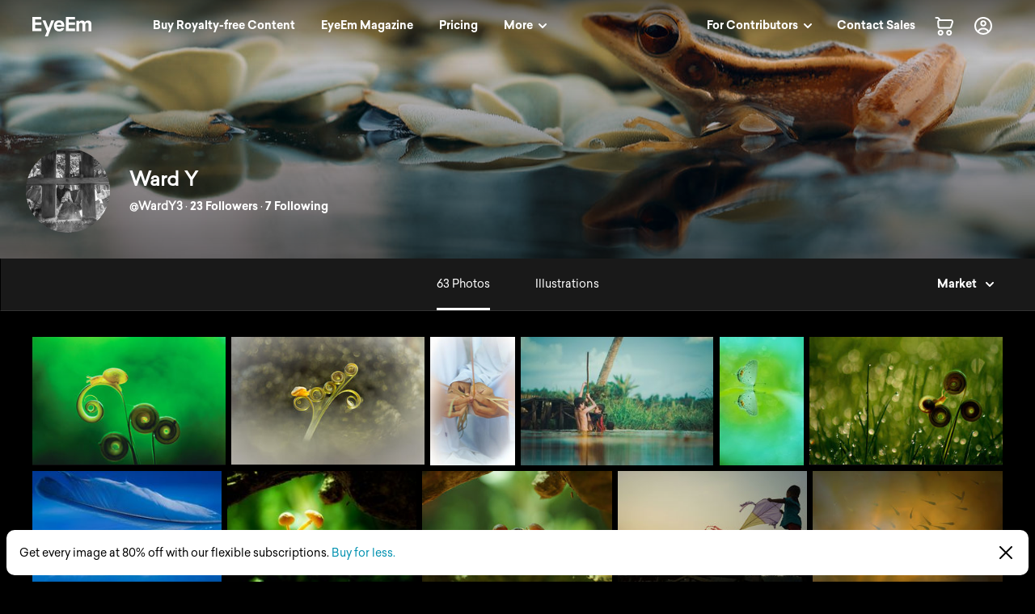

--- FILE ---
content_type: text/html; charset=utf-8
request_url: https://www.eyeem.com/u/wardy3
body_size: 33709
content:
<!doctype html>
    <html lang="en">
      <head>
        <title data-rh="true">WardY3 Marketplace</title>
        <meta charset="utf-8">
        <meta http-equiv="Content-Type" content="text/html; charset=UTF-8">
        <meta http-equiv="X-UA-Compatible" content="IE=Edge"/>
        <meta name="viewport" content="width=device-width, initial-scale=1.0, maximum-scale=1.0, user-scalable=no" />
        <meta name="google" value="notranslate" />
        <link rel="icon" href="/favicon.ico" />
        <meta data-rh="true" name="twitter:title" content="EyeEm"/><meta data-rh="true" property="al:android:package" content="com.baseapp.eyeem"/><meta data-rh="true" property="al:android:app_name" content="EyeEm"/><meta data-rh="true" property="al:ios:app_store_id" content="445638931"/><meta data-rh="true" property="al:ios:app_name" content="EyeEm"/><meta data-rh="true" property="og:site_name" content="EyeEm"/><meta data-rh="true" property="og:url" content="https://www.eyeem.com/u/wardy3"/><meta data-rh="true" property="og:ttl" content="2419200"/><meta data-rh="true" property="fb:app_id" content="138146182878222"/><meta data-rh="true" property="twitter:site" content="@eyeem"/><meta data-rh="true" property="twitter:app:name:iphone" content="EyeEm"/><meta data-rh="true" property="twitter:app:id:iphone" content="445638931"/><meta data-rh="true" property="twitter:app:name:ipad" content="EyeEm"/><meta data-rh="true" property="twitter:app:id:ipad" content="445638931"/><meta data-rh="true" property="twitter:app:name:googleplay" content="EyeEm"/><meta data-rh="true" property="twitter:app:id:googleplay" content="com.baseapp.eyeem"/><meta data-rh="true" property="msapplication-TileColor" content="#111111"/><meta data-rh="true" property="msapplication-TileImage" content="/node-static/img/appBanner/android@2x.png"/><meta data-rh="true" name="google-site-verification" content="mNC3Covva-oRPz5lcPsuoGPDZEFqdNrHq4X5qPo3Jio"/><meta data-rh="true" property="og:title" content="WardY3 Marketplace"/><meta data-rh="true" property="twitter:title" content="WardY3 Marketplace"/><meta data-rh="true" name="description" content="Buy authenthic photography by WardY3 on EyeEm."/><meta data-rh="true" name="robots" content="noindex, follow"/><meta data-rh="true" property="og:description" content="Buy authenthic photography by WardY3 on EyeEm."/><meta data-rh="true" property="og:image" content="https://cdn.eyeem.com/thumb/1ec98ce86e9719e6e9177ee3139f0467723eecec-1566825442130/sq/200"/><meta data-rh="true" property="twitter:image" content="https://cdn.eyeem.com/thumb/1ec98ce86e9719e6e9177ee3139f0467723eecec-1566825442130/sq/200"/><meta data-rh="true" property="og:type" content="profile"/><meta data-rh="true" property="twitter:card" content="gallery"/><meta data-rh="true" property="og:title" content="Ward Y"/><meta data-rh="true" property="profile:first_name" content="Ward Y"/><meta data-rh="true" property="profile:username" content="WardY3"/><meta data-rh="true" property="eyeemapp:Photos" content="63"/><meta data-rh="true" property="eyeemapp:Followers" content="23"/><meta data-rh="true" property="eyeemapp:Friends" content="7"/><meta data-rh="true" property="twitter:app:url:iphone" content="eyeem://open/u/WardY3"/><meta data-rh="true" property="twitter:app:url:ipad" content="eyeem://open/u/WardY3"/><meta data-rh="true" property="twitter:app:url:googleplay" content="https://www.eyeem.com/u/WardY3"/><meta data-rh="true" property="al:android:url" content="eyeem://open/u/WardY3"/><meta data-rh="true" property="al:ios:url" content="eyeem://open/u/WardY3"/><link data-rh="true" rel="preload" href="/node-static/fonts/sailec/SailecBold.woff" as="font" type="font/woff" crossOrigin=""/><link data-rh="true" rel="preload" href="/node-static/fonts/sailec/SailecRegular.woff" as="font" type="font/woff" crossOrigin=""/><link data-rh="true" rel="canonical" href="https://www.eyeem.com/u/wardy3"/>
        <link rel="stylesheet" type="text/css" href="/node-static/css/client.79f6b3de8115e0d2e6e6.css" />

  
          <link type="text/css" href="/node-static/css/adyen.css" rel="preload" as="style" />

          <link rel="stylesheet" type="text/css" href="/node-static/css/adyen.css" />

        
  
        <style data-styled="ejZfYb fKuTLr bqIrWs dfOpYy entMsT eDCunu ftavzl EYMvF jcHOWq faJvFa dMohSR dojRug bpEfpd tzEGr eqzGkr" data-styled-version="4.4.1">
/* sc-component-id: styledText__StyledText-sc-1d7of2u-0 */
.tzEGr{display:block;-webkit-letter-spacing:0px;-moz-letter-spacing:0px;-ms-letter-spacing:0px;letter-spacing:0px;text-align:left;color:#ffffff;fill:#ffffff;text-transform:none;font-size:14px;line-height:22px;-webkit-text-decoration:none;text-decoration:none;margin:0;margin-bottom:11px;margin-top:0px;cursor:pointer;-webkit-transition:color 0.2s ease-out;transition:color 0.2s ease-out;font-weight:300;font-family:"Sailec Regular",sans-serif;} .tzEGr:focus,.tzEGr:hover{color:#cccccc;fill:#cccccc;} .tzEGr:active{color:#cccccc;fill:#cccccc;} .tzEGr:focus{outline:none;} .tzEGr:last-child{margin-bottom:0;} @media (min-width:40.0625em){.tzEGr{font-size:14px;line-height:22px;margin-bottom:11px;margin-top:0px;}} @media (min-width:48.0625em){.tzEGr{font-size:14px;line-height:22px;margin-bottom:11px;margin-top:0px;}} @media (min-width:64.0625em){.tzEGr{font-size:14px;line-height:22px;margin-bottom:11px;margin-top:0px;}}
/* sc-component-id: sc-global-915803901 */
@font-face{font-family:'Sailec Regular';src:url('/node-static/fonts/sailec/SailecRegular.eot?#iefix');src:url('/node-static/fonts/sailec/SailecRegular.eot?#iefix') format('eot'),url('/node-static/fonts/sailec/SailecRegular.woff') format('woff'),url('/node-static/fonts/sailec/SailecRegular.ttf') format('truetype'),url('/node-static/fonts/sailec/SailecRegular.svg#48d599a6-92b5-4d43-a4ac-8959f6971853') format('svg');} @font-face{font-family:'Sailec Bold';src:url('/node-static/fonts/sailec/SailecBold.eot?#iefix');src:url('/node-static/fonts/sailec/SailecBold.eot?#iefix') format('eot'),url('/node-static/fonts/sailec/SailecBold.woff') format('woff'),url('/node-static/fonts/sailec/SailecBold.ttf') format('truetype'),url('/node-static/fonts/sailec/SailecBold.svg#25e09910-ffc3-4fc4-b0d1-db9a95dface8') format('svg');} @font-face{font-family:'Sailec Light';src:url('/node-static/fonts/sailec/sailec-light.eot?#iefix');src:url('/node-static/fonts/sailec/sailec-light.eot?#iefix') format('eot'),url('/node-static/fonts/sailec/sailec-light.woff') format('woff'),url('/node-static/fonts/sailec/sailec-light.ttf') format('truetype'),url('/node-static/fonts/sailec/sailec-light.svg#48d599a6-92b5-4d43-a4ac-8959f6971853') format('svg');} html{line-height:1.15;-webkit-text-size-adjust:100%;} body{margin:0;} h1{font-size:2em;margin:0.67em 0;} hr{box-sizing:content-box;height:0;overflow:visible;} pre{font-family:monospace,monospace;font-size:1em;} a{background-color:transparent;} abbr[title]{border-bottom:none;-webkit-text-decoration:underline;text-decoration:underline;-webkit-text-decoration:underline dotted;text-decoration:underline dotted;} b,strong{font-weight:bolder;} code,kbd,samp{font-family:monospace,monospace;font-size:1em;} small{font-size:80%;} sub,sup{font-size:75%;line-height:0;position:relative;vertical-align:baseline;} sub{bottom:-0.25em;} sup{top:-0.5em;} img{border-style:none;} button,input,optgroup,select,textarea{font-family:inherit;font-size:100%;line-height:1.15;margin:0;} button,input{overflow:visible;} button,select{text-transform:none;} button,[type="button"],[type="reset"],[type="submit"]{-webkit-appearance:button;} button::-moz-focus-inner,[type="button"]::-moz-focus-inner,[type="reset"]::-moz-focus-inner,[type="submit"]::-moz-focus-inner{border-style:none;padding:0;} button:-moz-focusring,[type="button"]:-moz-focusring,[type="reset"]:-moz-focusring,[type="submit"]:-moz-focusring{outline:1px dotted ButtonText;} fieldset{padding:0.35em 0.75em 0.625em;} legend{box-sizing:border-box;color:inherit;display:table;max-width:100%;padding:0;white-space:normal;} progress{vertical-align:baseline;} textarea{overflow:auto;} [type="checkbox"],[type="radio"]{box-sizing:border-box;padding:0;} [type="number"]::-webkit-inner-spin-button,[type="number"]::-webkit-outer-spin-button{height:auto;} [type="search"]{-webkit-appearance:textfield;outline-offset:-2px;} [type="search"]::-webkit-search-decoration{-webkit-appearance:none;} ::-webkit-file-upload-button{-webkit-appearance:button;font:inherit;} details{display:block;} summary{display:list-item;} template{display:none;} [hidden]{display:none;} body{font-family:'Sailec Regular',sans-serif;} *,*:before,*:after{box-sizing:border-box;-webkit-text-decoration:none;text-decoration:none;} *:focus{outline:none;} *{-webkit-tap-highlight-color:transparent;} html{-ms-overflow-style:-ms-autohiding-scrollbar;} body{min-width:320px;-webkit-overflow-scrolling:touch;} html:not([data-wf-domain]) body,#stage nav{-webkit-font-smoothing:antialiased;-moz-osx-font-smoothing:grayscale;} img:-moz-loading{visibility:hidden;} input:-webkit-autofill{-webkit-box-shadow:none;} ul{margin:0;padding:0;list-style-type:none;} .transition_dropdown-enter{-webkit-animation:jKmAUp 0.5s;animation:jKmAUp 0.5s;-webkit-animation-fill-mode:both;animation-fill-mode:both;} .transition_dropdown-exit{opacity:1;-webkit-transition:opacity 0.1s ease,-webkit-transform 0.15s ease;-webkit-transition:opacity 0.1s ease,transform 0.15s ease;transition:opacity 0.1s ease,transform 0.15s ease;-webkit-transform:translateY(0);-ms-transform:translateY(0);transform:translateY(0);} .transition_dropdown-exit.transition_dropdown-exit-active{opacity:0;-webkit-transform:translateY(-44px);-ms-transform:translateY(-44px);transform:translateY(-44px);} .transition_slideUp-enter{opacity:0;-webkit-transform:translateY(100%);-ms-transform:translateY(100%);transform:translateY(100%);} .transition_slideUp-enter.transition_slideUp-enter-active{opacity:1;-webkit-transform:translateY(0%);-ms-transform:translateY(0%);transform:translateY(0%);-webkit-transition:-webkit-transform 200ms ease-in-out,opacity 200ms ease-in-out;-webkit-transition:transform 200ms ease-in-out,opacity 200ms ease-in-out;transition:transform 200ms ease-in-out,opacity 200ms ease-in-out;} .transition_slideUp-exit{opacity:1;-webkit-transform:translateY(0%);-ms-transform:translateY(0%);transform:translateY(0%);} .transition_slideUp-exit.transition_slideUp-exit-active{-webkit-transition:-webkit-transform 200ms ease-in-out,opacity 200ms ease-in-out;-webkit-transition:transform 200ms ease-in-out,opacity 200ms ease-in-out;transition:transform 200ms ease-in-out,opacity 200ms ease-in-out;-webkit-transform:translateY(100%);-ms-transform:translateY(100%);transform:translateY(100%);opacity:0;} #nav-stage{height:0;} #nav-stage nav{position:fixed;top:0;right:0;} @media (min-width:853px){body.closure-banner-shown #nav-stage{height:calc(65px + 56px);}body.closure-banner-shown #nav-stage nav{top:65px;}body.closure-banner-shown .closure-banner{position:fixed;z-index:1001;margin-bottom:0;}} @media (max-width:852px){body.closure-banner-shown #nav-stage{height:auto;}body.closure-banner-shown #nav-stage nav{position:relative;top:0;}body.closure-banner-shown .closure-banner{position:relative;z-index:12;}}
/* sc-component-id: sc-bdVaJa */
.ftavzl:before{position:absolute;top:0;right:0;bottom:0;left:0;z-index:2;content:'';opacity:1;}
/* sc-component-id: sc-cSHVUG */
.ejZfYb{-webkit-flex:1 1 auto;-ms-flex:1 1 auto;flex:1 1 auto;width:calc( 100% - 64px );}
/* sc-component-id: sc-eHgmQL */
.dfOpYy{pointer-events:auto;fill:#ffffff;}
/* sc-component-id: sc-jWBwVP */
.dMohSR{max-width:1200px;}
/* sc-component-id: sc-brqgnP */
.faJvFa{background-color:#000000;width:100%;}
/* sc-component-id: sc-jAaTju */
.eqzGkr{width:30px;height:30px;display:-webkit-box;display:-webkit-flex;display:-ms-flexbox;display:flex;-webkit-box-pack:center;-webkit-justify-content:center;-ms-flex-pack:center;justify-content:center;-webkit-align-items:center;-webkit-box-align:center;-ms-flex-align:center;align-items:center;margin-right:12px;}
/* sc-component-id: sc-jDwBTQ */
.dojRug{margin:0;text-overflow:ellipsis;overflow:hidden;white-space:nowrap;padding:0 12px 12px 0;} @media (min-width:1025px){.dojRug{padding:12px;}}.bpEfpd{margin-right:16px;font-size:12px;margin-bottom:0;margin:0;text-overflow:ellipsis;overflow:hidden;white-space:nowrap;padding:0 12px 12px 0;} @media (min-width:1025px){.bpEfpd{padding:12px;}}
/* sc-component-id: sc-fBuWsC */
.bqIrWs{display:-webkit-box;display:-webkit-flex;display:-ms-flexbox;display:flex;margin-top:2px;}
/* sc-component-id: sc-dVhcbM */
.fKuTLr{position:-webkit-sticky;position:sticky;display:-webkit-box;display:-webkit-flex;display:-ms-flexbox;display:flex;-webkit-box-pack:justify;-webkit-justify-content:space-between;-ms-flex-pack:justify;justify-content:space-between;top:0;z-index:11;margin-bottom:0;height:64px;background-color:transparent;display:-webkit-box;display:-webkit-flex;display:-ms-flexbox;display:flex;height:64px;-webkit-box-pack:justify;-webkit-justify-content:space-between;-ms-flex-pack:justify;justify-content:space-between;left:0;margin-bottom:0;position:-webkit-sticky;position:sticky;top:0;-webkit-transition:background-color 0.2s ease-in,left 0.2s ease-in;transition:background-color 0.2s ease-in,left 0.2s ease-in;z-index:11;} @media (min-width:641px){.fKuTLr{left:0;position:fixed;top:0;right:0;}}
/* sc-component-id: sc-frDJqD */
.EYMvF{margin-top:20px;} @media (min-width:769px){.EYMvF{display:none;}}
/* sc-component-id: sc-kvZOFW */
@media (min-width:641px){.entMsT{margin-top:-64px;}}
/* sc-component-id: sc-hqyNC */
.jcHOWq{margin-top:20px;} @media (min-width:641px){.jcHOWq{position:absolute;right:32px;bottom:32px;margin-top:0;}}</style><style data-styled="jKmAUp" data-styled-version="4.4.1">
/* sc-component-id: sc-keyframes-jKmAUp */
@-webkit-keyframes jKmAUp{0%{opacity:0;-webkit-transform:translateY(-45px);-ms-transform:translateY(-45px);transform:translateY(-45px);}25%{opacity:1;-webkit-transform:translateY(3px);-ms-transform:translateY(3px);transform:translateY(3px);}80%{-webkit-transform:translateY(0);-ms-transform:translateY(0);transform:translateY(0);}} @keyframes jKmAUp{0%{opacity:0;-webkit-transform:translateY(-45px);-ms-transform:translateY(-45px);transform:translateY(-45px);}25%{opacity:1;-webkit-transform:translateY(3px);-ms-transform:translateY(3px);transform:translateY(3px);}80%{-webkit-transform:translateY(0);-ms-transform:translateY(0);transform:translateY(0);}}</style>
        
        <script type="text/javascript">
          window.dataLayer = [];
        </script>
      </head>

       <body class="u u-wardy3">
        <noscript><iframe src="//www.googletagmanager.com/ns.html?id=GTM-KD7F4V" height="0" width="0" style="display:none;visibility:hidden"></iframe></noscript>
    <script>(function(w,d,s,l,i){w[l]=w[l]||[];w[l].push({'gtm.start':
    new Date().getTime(),event:'gtm.js'});var f=d.getElementsByTagName(s)[0],
    j=d.createElement(s),dl=l!='dataLayer'?'&l='+l:'';j.async=true;j.src=
    '//www.googletagmanager.com/gtm.js?id='+i+dl;f.parentNode.insertBefore(j,f);
    })(window,document,'script','dataLayer','GTM-KD7F4V');</script><noscript><iframe src="//www.googletagmanager.com/ns.html?id=GTM-K8F7SRP9" height="0" width="0" style="display:none;visibility:hidden"></iframe></noscript>
    <script>(function(w,d,s,l,i){w[l]=w[l]||[];w[l].push({'gtm.start':
    new Date().getTime(),event:'gtm.js'});var f=d.getElementsByTagName(s)[0],
    j=d.createElement(s),dl=l!='dataLayer'?'&l='+l:'';j.async=true;j.src=
    '//www.googletagmanager.com/gtm.js?id='+i+dl;f.parentNode.insertBefore(j,f);
    })(window,document,'script','dataLayer','GTM-K8F7SRP9');</script>
        <div id="stage">
<style data-styled="ejZfYb fKuTLr bqIrWs dfOpYy entMsT eDCunu ftavzl EYMvF jcHOWq faJvFa dMohSR dojRug bpEfpd tzEGr eqzGkr" data-styled-version="4.4.1" data-styled-streamed="true">
/* sc-component-id: styledText__StyledText-sc-1d7of2u-0 */
.tzEGr{display:block;-webkit-letter-spacing:0px;-moz-letter-spacing:0px;-ms-letter-spacing:0px;letter-spacing:0px;text-align:left;color:#ffffff;fill:#ffffff;text-transform:none;font-size:14px;line-height:22px;-webkit-text-decoration:none;text-decoration:none;margin:0;margin-bottom:11px;margin-top:0px;cursor:pointer;-webkit-transition:color 0.2s ease-out;transition:color 0.2s ease-out;font-weight:300;font-family:"Sailec Regular",sans-serif;} .tzEGr:focus,.tzEGr:hover{color:#cccccc;fill:#cccccc;} .tzEGr:active{color:#cccccc;fill:#cccccc;} .tzEGr:focus{outline:none;} .tzEGr:last-child{margin-bottom:0;} @media (min-width:40.0625em){.tzEGr{font-size:14px;line-height:22px;margin-bottom:11px;margin-top:0px;}} @media (min-width:48.0625em){.tzEGr{font-size:14px;line-height:22px;margin-bottom:11px;margin-top:0px;}} @media (min-width:64.0625em){.tzEGr{font-size:14px;line-height:22px;margin-bottom:11px;margin-top:0px;}}
/* sc-component-id: sc-global-915803901 */
@font-face{font-family:'Sailec Regular';src:url('/node-static/fonts/sailec/SailecRegular.eot?#iefix');src:url('/node-static/fonts/sailec/SailecRegular.eot?#iefix') format('eot'),url('/node-static/fonts/sailec/SailecRegular.woff') format('woff'),url('/node-static/fonts/sailec/SailecRegular.ttf') format('truetype'),url('/node-static/fonts/sailec/SailecRegular.svg#48d599a6-92b5-4d43-a4ac-8959f6971853') format('svg');} @font-face{font-family:'Sailec Bold';src:url('/node-static/fonts/sailec/SailecBold.eot?#iefix');src:url('/node-static/fonts/sailec/SailecBold.eot?#iefix') format('eot'),url('/node-static/fonts/sailec/SailecBold.woff') format('woff'),url('/node-static/fonts/sailec/SailecBold.ttf') format('truetype'),url('/node-static/fonts/sailec/SailecBold.svg#25e09910-ffc3-4fc4-b0d1-db9a95dface8') format('svg');} @font-face{font-family:'Sailec Light';src:url('/node-static/fonts/sailec/sailec-light.eot?#iefix');src:url('/node-static/fonts/sailec/sailec-light.eot?#iefix') format('eot'),url('/node-static/fonts/sailec/sailec-light.woff') format('woff'),url('/node-static/fonts/sailec/sailec-light.ttf') format('truetype'),url('/node-static/fonts/sailec/sailec-light.svg#48d599a6-92b5-4d43-a4ac-8959f6971853') format('svg');} html{line-height:1.15;-webkit-text-size-adjust:100%;} body{margin:0;} h1{font-size:2em;margin:0.67em 0;} hr{box-sizing:content-box;height:0;overflow:visible;} pre{font-family:monospace,monospace;font-size:1em;} a{background-color:transparent;} abbr[title]{border-bottom:none;-webkit-text-decoration:underline;text-decoration:underline;-webkit-text-decoration:underline dotted;text-decoration:underline dotted;} b,strong{font-weight:bolder;} code,kbd,samp{font-family:monospace,monospace;font-size:1em;} small{font-size:80%;} sub,sup{font-size:75%;line-height:0;position:relative;vertical-align:baseline;} sub{bottom:-0.25em;} sup{top:-0.5em;} img{border-style:none;} button,input,optgroup,select,textarea{font-family:inherit;font-size:100%;line-height:1.15;margin:0;} button,input{overflow:visible;} button,select{text-transform:none;} button,[type="button"],[type="reset"],[type="submit"]{-webkit-appearance:button;} button::-moz-focus-inner,[type="button"]::-moz-focus-inner,[type="reset"]::-moz-focus-inner,[type="submit"]::-moz-focus-inner{border-style:none;padding:0;} button:-moz-focusring,[type="button"]:-moz-focusring,[type="reset"]:-moz-focusring,[type="submit"]:-moz-focusring{outline:1px dotted ButtonText;} fieldset{padding:0.35em 0.75em 0.625em;} legend{box-sizing:border-box;color:inherit;display:table;max-width:100%;padding:0;white-space:normal;} progress{vertical-align:baseline;} textarea{overflow:auto;} [type="checkbox"],[type="radio"]{box-sizing:border-box;padding:0;} [type="number"]::-webkit-inner-spin-button,[type="number"]::-webkit-outer-spin-button{height:auto;} [type="search"]{-webkit-appearance:textfield;outline-offset:-2px;} [type="search"]::-webkit-search-decoration{-webkit-appearance:none;} ::-webkit-file-upload-button{-webkit-appearance:button;font:inherit;} details{display:block;} summary{display:list-item;} template{display:none;} [hidden]{display:none;} body{font-family:'Sailec Regular',sans-serif;} *,*:before,*:after{box-sizing:border-box;-webkit-text-decoration:none;text-decoration:none;} *:focus{outline:none;} *{-webkit-tap-highlight-color:transparent;} html{-ms-overflow-style:-ms-autohiding-scrollbar;} body{min-width:320px;-webkit-overflow-scrolling:touch;} html:not([data-wf-domain]) body,#stage nav{-webkit-font-smoothing:antialiased;-moz-osx-font-smoothing:grayscale;} img:-moz-loading{visibility:hidden;} input:-webkit-autofill{-webkit-box-shadow:none;} ul{margin:0;padding:0;list-style-type:none;} .transition_dropdown-enter{-webkit-animation:jKmAUp 0.5s;animation:jKmAUp 0.5s;-webkit-animation-fill-mode:both;animation-fill-mode:both;} .transition_dropdown-exit{opacity:1;-webkit-transition:opacity 0.1s ease,-webkit-transform 0.15s ease;-webkit-transition:opacity 0.1s ease,transform 0.15s ease;transition:opacity 0.1s ease,transform 0.15s ease;-webkit-transform:translateY(0);-ms-transform:translateY(0);transform:translateY(0);} .transition_dropdown-exit.transition_dropdown-exit-active{opacity:0;-webkit-transform:translateY(-44px);-ms-transform:translateY(-44px);transform:translateY(-44px);} .transition_slideUp-enter{opacity:0;-webkit-transform:translateY(100%);-ms-transform:translateY(100%);transform:translateY(100%);} .transition_slideUp-enter.transition_slideUp-enter-active{opacity:1;-webkit-transform:translateY(0%);-ms-transform:translateY(0%);transform:translateY(0%);-webkit-transition:-webkit-transform 200ms ease-in-out,opacity 200ms ease-in-out;-webkit-transition:transform 200ms ease-in-out,opacity 200ms ease-in-out;transition:transform 200ms ease-in-out,opacity 200ms ease-in-out;} .transition_slideUp-exit{opacity:1;-webkit-transform:translateY(0%);-ms-transform:translateY(0%);transform:translateY(0%);} .transition_slideUp-exit.transition_slideUp-exit-active{-webkit-transition:-webkit-transform 200ms ease-in-out,opacity 200ms ease-in-out;-webkit-transition:transform 200ms ease-in-out,opacity 200ms ease-in-out;transition:transform 200ms ease-in-out,opacity 200ms ease-in-out;-webkit-transform:translateY(100%);-ms-transform:translateY(100%);transform:translateY(100%);opacity:0;} #nav-stage{height:0;} #nav-stage nav{position:fixed;top:0;right:0;} @media (min-width:853px){body.closure-banner-shown #nav-stage{height:calc(65px + 56px);}body.closure-banner-shown #nav-stage nav{top:65px;}body.closure-banner-shown .closure-banner{position:fixed;z-index:1001;margin-bottom:0;}} @media (max-width:852px){body.closure-banner-shown #nav-stage{height:auto;}body.closure-banner-shown #nav-stage nav{position:relative;top:0;}body.closure-banner-shown .closure-banner{position:relative;z-index:12;}}
/* sc-component-id: sc-bdVaJa */
.ftavzl:before{position:absolute;top:0;right:0;bottom:0;left:0;z-index:2;content:'';opacity:1;}
/* sc-component-id: sc-cSHVUG */
.ejZfYb{-webkit-flex:1 1 auto;-ms-flex:1 1 auto;flex:1 1 auto;width:calc( 100% - 64px );}
/* sc-component-id: sc-eHgmQL */
.dfOpYy{pointer-events:auto;fill:#ffffff;}
/* sc-component-id: sc-jWBwVP */
.dMohSR{max-width:1200px;}
/* sc-component-id: sc-brqgnP */
.faJvFa{background-color:#000000;width:100%;}
/* sc-component-id: sc-jAaTju */
.eqzGkr{width:30px;height:30px;display:-webkit-box;display:-webkit-flex;display:-ms-flexbox;display:flex;-webkit-box-pack:center;-webkit-justify-content:center;-ms-flex-pack:center;justify-content:center;-webkit-align-items:center;-webkit-box-align:center;-ms-flex-align:center;align-items:center;margin-right:12px;}
/* sc-component-id: sc-jDwBTQ */
.dojRug{margin:0;text-overflow:ellipsis;overflow:hidden;white-space:nowrap;padding:0 12px 12px 0;} @media (min-width:1025px){.dojRug{padding:12px;}}.bpEfpd{margin-right:16px;font-size:12px;margin-bottom:0;margin:0;text-overflow:ellipsis;overflow:hidden;white-space:nowrap;padding:0 12px 12px 0;} @media (min-width:1025px){.bpEfpd{padding:12px;}}
/* sc-component-id: sc-fBuWsC */
.bqIrWs{display:-webkit-box;display:-webkit-flex;display:-ms-flexbox;display:flex;margin-top:2px;}
/* sc-component-id: sc-dVhcbM */
.fKuTLr{position:-webkit-sticky;position:sticky;display:-webkit-box;display:-webkit-flex;display:-ms-flexbox;display:flex;-webkit-box-pack:justify;-webkit-justify-content:space-between;-ms-flex-pack:justify;justify-content:space-between;top:0;z-index:11;margin-bottom:0;height:64px;background-color:transparent;display:-webkit-box;display:-webkit-flex;display:-ms-flexbox;display:flex;height:64px;-webkit-box-pack:justify;-webkit-justify-content:space-between;-ms-flex-pack:justify;justify-content:space-between;left:0;margin-bottom:0;position:-webkit-sticky;position:sticky;top:0;-webkit-transition:background-color 0.2s ease-in,left 0.2s ease-in;transition:background-color 0.2s ease-in,left 0.2s ease-in;z-index:11;} @media (min-width:641px){.fKuTLr{left:0;position:fixed;top:0;right:0;}}
/* sc-component-id: sc-frDJqD */
.EYMvF{margin-top:20px;} @media (min-width:769px){.EYMvF{display:none;}}
/* sc-component-id: sc-kvZOFW */
@media (min-width:641px){.entMsT{margin-top:-64px;}}
/* sc-component-id: sc-hqyNC */
.jcHOWq{margin-top:20px;} @media (min-width:641px){.jcHOWq{position:absolute;right:32px;bottom:32px;margin-top:0;}}</style><style data-styled="jKmAUp" data-styled-version="4.4.1" data-styled-streamed="true">
/* sc-component-id: sc-keyframes-jKmAUp */
@-webkit-keyframes jKmAUp{0%{opacity:0;-webkit-transform:translateY(-45px);-ms-transform:translateY(-45px);transform:translateY(-45px);}25%{opacity:1;-webkit-transform:translateY(3px);-ms-transform:translateY(3px);transform:translateY(3px);}80%{-webkit-transform:translateY(0);-ms-transform:translateY(0);transform:translateY(0);}} @keyframes jKmAUp{0%{opacity:0;-webkit-transform:translateY(-45px);-ms-transform:translateY(-45px);transform:translateY(-45px);}25%{opacity:1;-webkit-transform:translateY(3px);-ms-transform:translateY(3px);transform:translateY(3px);}80%{-webkit-transform:translateY(0);-ms-transform:translateY(0);transform:translateY(0);}}</style><div class="reactRoot"><div><style data-emotion="css 13udsys">.css-13udsys{height:100%;}</style><style data-emotion="css oltb8n">.css-oltb8n{-webkit-box-pack:stretch;-ms-flex-pack:stretch;-webkit-justify-content:stretch;justify-content:stretch;-webkit-flex-direction:row;-ms-flex-direction:row;flex-direction:row;height:100%;}</style><style data-emotion="css 1gl51ee">.css-1gl51ee{box-sizing:border-box;margin:0;min-width:0;display:-webkit-box;display:-webkit-flex;display:-ms-flexbox;display:flex;-webkit-box-pack:stretch;-ms-flex-pack:stretch;-webkit-justify-content:stretch;justify-content:stretch;-webkit-flex-direction:row;-ms-flex-direction:row;flex-direction:row;height:100%;}</style><div class="e121ggd60 css-1gl51ee"><div class="sc-cSHVUG ejZfYb css-13wylk3 eqclr3s0"><style data-emotion="css-global k7zd1o"></style><style data-emotion="css ngkwqc">.css-ngkwqc{background-color:transparent!important;padding-left:20px;padding-right:20px;width:100%;}.css-ngkwqc:after{position:absolute;content:'';height:1px;width:100%;-webkit-transition:background-color 0.2s ease;transition:background-color 0.2s ease;background-color:transparent;bottom:0;left:0;}@media (min-width: 641px){.css-ngkwqc{padding-left:32px;padding-right:32px;}}@media (min-width: 1025px){.css-ngkwqc{padding-left:40px;padding-right:40px;}}</style><nav class="sc-dVhcbM fKuTLr css-ngkwqc eldzdcy2"><style data-emotion="css 1iff5yk">.css-1iff5yk{-webkit-align-items:center;-webkit-box-align:center;-ms-flex-align:center;align-items:center;-webkit-box-pack:justify;-webkit-justify-content:space-between;justify-content:space-between;width:100%;}</style><style data-emotion="css 1q0t0ec">.css-1q0t0ec{box-sizing:border-box;margin:0;min-width:0;display:-webkit-box;display:-webkit-flex;display:-ms-flexbox;display:flex;-webkit-align-items:center;-webkit-box-align:center;-ms-flex-align:center;align-items:center;-webkit-box-pack:justify;-webkit-justify-content:space-between;justify-content:space-between;width:100%;}</style><div class="css-1q0t0ec"><style data-emotion="css s5xdrg">.css-s5xdrg{display:-webkit-box;display:-webkit-flex;display:-ms-flexbox;display:flex;-webkit-align-items:center;-webkit-box-align:center;-ms-flex-align:center;align-items:center;}</style><ul class="css-s5xdrg eldzdcy0"><li><style data-emotion="css 1fseii7">.css-1fseii7{margin-right:4px;}@media screen and (min-width: 641px){.css-1fseii7{margin-right:4px;}}@media screen and (min-width: 769px){.css-1fseii7{margin-right:4px;}}@media screen and (min-width: 1025px){.css-1fseii7{margin-right:64px;}}</style><div class="css-1fseii7 eqclr3s0"><a href="/" class="sc-fBuWsC bqIrWs"><svg class="sc-eHgmQL dfOpYy" width="73" height="24" viewBox="0 0 73 24" data-test-id="TEST_EYEEMLOGO"><path d="M23.402 4.21l-3.51 9.54-3.666-9.54h-3.764l5.595 13.49-2.523 6.3h3.674l2.555-6.612L27 4.208h-3.598zM3.528 3.07h7.51V0H0v17.403h11.153v-3.07H3.528v-4.55h7.625V6.824H3.528V3.07zm34.887 3.627c-.59-.87-1.334-1.51-2.237-1.913-.903-.404-1.918-.606-3.044-.606-1.897 0-3.44.598-4.63 1.793-1.188 1.197-1.783 2.916-1.783 5.157 0 2.39.66 4.118 1.977 5.18 1.317 1.06 2.836 1.59 4.56 1.59 2.086 0 3.71-.64 4.87-1.898.744-.792 1.163-1.555 1.254-2.35h-3.455c-.202.454-.433.687-.696.9-.484.397-1.11.6-1.88.6-.728 0-1.35-.157-1.866-.482-.85-.522-1.302-1.474-1.354-2.725h9.428c.016-1.137-.02-1.974-.112-2.57-.158-1.013-.502-1.906-1.03-2.676 0 0 .528.77 0 0zm-8.202 2.97c.123-.795.424-1.488.902-1.98.478-.494 1.15-.73 2.02-.73.8 0 1.467.217 2.007.682.54.464.84 1.118.903 2.028h-5.832zm42.667-2.13c-.126-.658-.372-1.212-.736-1.663-.45-.554-.954-.942-1.508-1.164-.554-.22-1.116-.332-1.686-.332-.855 0-1.63.178-2.327.534-.657.356-1.208.914-1.65 1.674-.255-.633-.627-1.152-1.117-1.555-.61-.434-1.41-.652-2.4-.652-1.044 0-1.904.253-2.56.76-.374.285-.743.764-1.198 1.436v-1.91h-3.3V17.63h3.414V9.814c0-.704.114-1.234.297-1.59.33-.625.99-.938 1.957-.938.832 0 1.412.313 1.697.938.158.348.26.906.26 1.673v7.733h3.413V9.897c0-.577.072-1.072.254-1.483.358-.776.994-1.163 1.928-1.163.807 0 1.37.3 1.67.903.16.316.246.72.246 1.21v8.267h3.442L73 9.46c0-.838-.04-1.49-.12-1.924 0 0 .08.435 0 0zM45.066 3.07h7.625V0H41.54v17.403h11.267v-3.07h-7.74v-4.55h7.74V6.824h-7.74V3.07z"></path></svg></a></div></li><style data-emotion="css 1fwa19o">.css-1fwa19o{display:none;}@media (min-width: 1025px){.css-1fwa19o{display:block;}}</style><li class="css-1fwa19o edrdl312"><style data-emotion="css 15o2jz1">.css-15o2jz1{margin-right:8px;}</style><div class="css-15o2jz1 eqclr3s0"><style data-emotion="css 5yde8d">.css-5yde8d{display:block;-webkit-flex:auto;-ms-flex:auto;flex:auto;padding:8px 12px;border-radius:10px;line-height:1!important;-webkit-transition:background-color 0.2s ease-in-out;transition:background-color 0.2s ease-in-out;}.css-5yde8d:hover{background-color:rgba(61, 61, 73, 0.72);opacity:1;}</style><a href="/" class="css-5yde8d eldzdcy3"><style data-emotion="css 80n75k">.css-80n75k{line-height:24px;white-space:nowrap;}</style><style data-emotion="css 10uy2bl">.css-10uy2bl{font-family:"Sailec Bold",sans-serif;color:#FFF;margin:0;font-size:14px;line-height:1.5;line-height:24px;white-space:nowrap;}</style><style data-emotion="css 1nhr3xp">.css-1nhr3xp{font-family:"Sailec Bold",sans-serif;color:#FFF;margin:0;font-size:14px;line-height:1.5;line-height:24px;white-space:nowrap;}</style><span class="eldzdcy4 css-1nhr3xp eulhdfc0">Buy Royalty-free Content</span></a></div></li><li class="css-1fwa19o edrdl312"><div class="css-15o2jz1 eqclr3s0"><a href="/magazine" class="css-5yde8d eldzdcy3"><style data-emotion="css bjn8wh">.css-bjn8wh{position:relative;}</style><style data-emotion="css 8zzm0r">.css-8zzm0r{position:relative;}</style><style data-emotion="css j27r24">.css-j27r24{position:relative;}</style><div class="edrdl313 css-j27r24 eqclr3s0"><span class="eldzdcy4 css-1nhr3xp eulhdfc0">EyeEm Magazine</span></div></a></div></li><li class="css-1fwa19o edrdl312"><div class="css-15o2jz1 eqclr3s0"><a href="/market/pricing" class="css-5yde8d eldzdcy3"><span class="eldzdcy4 css-1nhr3xp eulhdfc0">Pricing</span></a></div></li><li class="css-1fwa19o edrdl312"><div class="css-13wylk3 eqclr3s0"><style data-emotion="css-global 1b3gq4c">:root{--reach-menu-button:1;}[data-reach-menu]{display:block;position:absolute;}[data-reach-menu-list],[data-reach-menu-items]{display:block;white-space:nowrap;outline:none;}[data-reach-menu-item]{border-radius:10px;display:block;white-space:normal;cursor:pointer;display:block;color:inherit;font:inherit;-webkit-text-decoration:initial;text-decoration:initial;}[data-selected]{box-shadow:0 0 0 2px #00839E;}[data-reach-menu-item]:hover{box-shadow:none;}[data-reach-menu-popover]{min-width:240px;}[data-reach-menu-popover][hidden]{display:none;}</style><style data-emotion="css 1kadn9s">.css-1kadn9s{padding-top:0;padding-bottom:0;padding-left:0;padding-right:0;}</style><style data-emotion="css ihfzu0">.css-ihfzu0{width:100%;padding-top:0;padding-bottom:0;padding-left:0;padding-right:0;}.css-ihfzu0:focus{outline:'none',box-shadow:0 0 0 2px #00839E;}.css-ihfzu0:focus:active,.css-ihfzu0:focus:hover{outline:none;}.css-ihfzu0:active{-webkit-transform:none;-moz-transform:none;-ms-transform:none;transform:none;}</style><style data-emotion="css 1ie70ss">.css-1ie70ss{border:none;border-radius:10px;font-family:"Sailec Bold",sans-serif;font-size:14px;line-height:24px;padding:8px 12px;outline:none;cursor:pointer;-webkit-transition:all 150ms ease-in,-webkit-transform 80ms ease-in;transition:all 150ms ease-in,transform 80ms ease-in;color:#FFF;background-color:rgba(61, 61, 73, 0);width:100%;padding-top:0;padding-bottom:0;padding-left:0;padding-right:0;}.css-1ie70ss::-moz-focus-inner{border:0;}.css-1ie70ss:active{-webkit-transform:scale(.96);-moz-transform:scale(.96);-ms-transform:scale(.96);transform:scale(.96);box-shadow:none;}.css-1ie70ss:disabled{opacity:0.5;cursor:auto;pointer-events:none;}.css-1ie70ss:focus{outline:none;box-shadow:0 0 0 2px #00839E;}.css-1ie70ss:focus{outline:'none',box-shadow:0 0 0 2px #00839E;}.css-1ie70ss:focus:active,.css-1ie70ss:focus:hover{outline:none;}.css-1ie70ss:active{-webkit-transform:none;-moz-transform:none;-ms-transform:none;transform:none;}</style><button class="e1q29okj2 css-1ie70ss" type="button" aria-controls="menu" aria-haspopup="true" data-reach-menu-button=""><style data-emotion="css imn7e0">.css-imn7e0{font-weight:400;padding:8px 12px;border-radius:10px;-webkit-transition:background-color 0.2s ease-in-out;transition:background-color 0.2s ease-in-out;}.css-imn7e0:hover{background-color:rgba(61, 61, 73, 0.72);}</style><style data-emotion="css 8703x3">.css-8703x3{-webkit-align-items:center;-webkit-box-align:center;-ms-flex-align:center;align-items:center;-webkit-box-pack:justify;-webkit-justify-content:space-between;justify-content:space-between;font-weight:400;padding:8px 12px;border-radius:10px;-webkit-transition:background-color 0.2s ease-in-out;transition:background-color 0.2s ease-in-out;}.css-8703x3:hover{background-color:rgba(61, 61, 73, 0.72);}</style><style data-emotion="css 80sfwr">.css-80sfwr{box-sizing:border-box;margin:0;min-width:0;display:-webkit-box;display:-webkit-flex;display:-ms-flexbox;display:flex;-webkit-align-items:center;-webkit-box-align:center;-ms-flex-align:center;align-items:center;-webkit-box-pack:justify;-webkit-justify-content:space-between;justify-content:space-between;font-weight:400;padding:8px 12px;border-radius:10px;-webkit-transition:background-color 0.2s ease-in-out;transition:background-color 0.2s ease-in-out;}.css-80sfwr:hover{background-color:rgba(61, 61, 73, 0.72);}</style><div class="edrdl316 css-80sfwr"><span class="eldzdcy4 css-1nhr3xp eulhdfc0">More</span><style data-emotion="css 18a0jkw">.css-18a0jkw{margin-left:4px;}</style><div class="css-18a0jkw eqclr3s0"><style data-emotion="css 8oysku">.css-8oysku{display:block;}</style><style data-emotion="css 1ipwvr6">.css-1ipwvr6{-webkit-transition:-webkit-transform 0.1s ease;transition:transform 0.1s ease;-webkit-transform:rotate(0deg);-moz-transform:rotate(0deg);-ms-transform:rotate(0deg);transform:rotate(0deg);display:block;}</style><svg width="16" height="16" viewBox="0 0 16 16" rotate="down" class="css-1ipwvr6 evptm7z0"><path d="M3.293 5.281a.999.999 0 011.414 0L8 8.574l3.293-3.293a1 1 0 111.414 1.414l-4 4a1 1 0 01-1.414 0l-4-4a1 1 0 010-1.414z" fill="#FFF"></path></svg></div></div></button><div data-reach-menu="" data-reach-menu-popover="" hidden=""><style data-emotion="css 10g7hpy">.css-10g7hpy{color:#FFF;border-radius:10px;z-index:101;position:relative;padding:8px;margin-top:8px;background-color:#141417;max-width:264px;min-width:100%;}</style><div role="menu" tabindex="-1" class="css-10g7hpy ehow39g1" data-reach-menu-items="" id="menu"><a role="menuitem" tabindex="-1" href="/story" data-reach-menu-link="" data-reach-menu-item="" data-selected="" data-valuetext=""><style data-emotion="css brq6kf">.css-brq6kf{border-radius:10px;}.css-brq6kf:hover{background-color:rgba(61, 61, 73, 0.56);background-color:rgba(61, 61, 73, 0.72);}</style><style data-emotion="css nh2kcn">.css-nh2kcn{border-radius:10px;}.css-nh2kcn:hover{background-color:rgba(61, 61, 73, 0.56);background-color:rgba(61, 61, 73, 0.72);}</style><style data-emotion="css mw662h">.css-mw662h{padding-left:12px;padding-right:12px;padding-top:8px;padding-bottom:8px;border-radius:10px;}.css-mw662h:hover{background-color:rgba(61, 61, 73, 0.56);background-color:rgba(61, 61, 73, 0.72);}</style><div class="e1qyqgl40 css-mw662h eqclr3s0"><style data-emotion="css 13xhtad">.css-13xhtad{-webkit-align-items:center;-webkit-box-align:center;-ms-flex-align:center;align-items:center;}</style><style data-emotion="css ykwscm">.css-ykwscm{box-sizing:border-box;margin:0;min-width:0;display:-webkit-box;display:-webkit-flex;display:-ms-flexbox;display:flex;-webkit-align-items:center;-webkit-box-align:center;-ms-flex-align:center;align-items:center;}</style><div class="css-ykwscm"><style data-emotion="css h8wft4">.css-h8wft4{padding-right:12px;}</style><div class="css-h8wft4 eqclr3s0"><svg width="16" height="16" viewBox="0 0 16 16" class="css-8oysku"><path d="M15 15H1V1h14zM4 5v6a2 2 0 002 2h5a1 1 0 000-2H6V9h4a1 1 0 000-2H6V5h5a1 1 0 000-2H6a2 2 0 00-2 2z" fill="#FFF"></path></svg></div><div class="css-13wylk3 eqclr3s0"><style data-emotion="css 1h9h7sf">.css-1h9h7sf{font-family:"Sailec Bold",sans-serif;color:#FFF;margin:0;font-size:14px;line-height:1.5;}</style><style data-emotion="css 14e54oy">.css-14e54oy{font-family:"Sailec Bold",sans-serif;color:#FFF;margin:0;font-size:14px;line-height:1.5;}</style><span class="css-14e54oy eulhdfc0">Our Story</span></div></div></div></a><a role="menuitem" tabindex="-1" href="/tos" data-reach-menu-link="" data-reach-menu-item="" data-selected="" data-valuetext=""><div class="e1qyqgl40 css-mw662h eqclr3s0"><div class="css-ykwscm"><div class="css-h8wft4 eqclr3s0"><svg width="16" height="16" viewBox="0 0 16 16" class="css-8oysku"><path d="M3.358 5c.042-.504.14-1.153.36-1.816.243-.73.654-1.53 1.36-2.153C5.803.391 6.772 0 8 0c1.228 0 2.197.391 2.922 1.031.706.623 1.117 1.423 1.36 2.153.221.663.319 1.312.36 1.816.75 0 1.358.608 1.358 1.357V13a2 2 0 01-2 2H4a2 2 0 01-2-2V6.358C2 5.608 2.608 5 3.358 5zm7.276 0a5.712 5.712 0 00-.25-1.184c-.173-.52-.428-.97-.785-1.285C9.262 2.234 8.772 2 8 2s-1.261.234-1.599.531c-.357.315-.612.765-.786 1.285-.135.406-.21.822-.248 1.184z" fill="#FFF"></path></svg></div><div class="css-13wylk3 eqclr3s0"><span class="css-14e54oy eulhdfc0">Terms &amp; Privacy</span></div></div></div></a><a role="menuitem" tabindex="-1" href="https://eyeem.zendesk.com/hc/en-us" data-reach-menu-link="" data-reach-menu-item="" data-selected="" data-valuetext=""><div class="e1qyqgl40 css-mw662h eqclr3s0"><div class="css-ykwscm"><div class="css-h8wft4 eqclr3s0"><svg width="16" height="16" viewBox="0 0 16 16" class="css-8oysku"><path d="M4.114 1.143C5.174.401 6.476 0 8 0s2.825.4 3.886 1.143c1.056.739 1.816 1.774 2.333 2.956.357.816.602 1.708.752 2.64a2.994 2.994 0 01.022 4.503C14.88 13.24 13.383 15 11.333 15h-1.6a2 2 0 110-2h1.6c.56 0 1.14-.37 1.446-1H12V6h.77a8.03 8.03 0 00-.383-1.099c-.402-.918-.952-1.632-1.647-2.119C10.05 2.299 9.16 2 8 2c-1.16 0-2.05.3-2.74.782-.695.487-1.245 1.201-1.647 2.119-.15.341-.277.709-.383 1.099H4v6H3a3 3 0 01-1.97-5.262c.15-.931.395-1.823.752-2.639.517-1.182 1.277-2.217 2.333-2.956z" fill="#FFF"></path></svg></div><div class="css-13wylk3 eqclr3s0"><span class="css-14e54oy eulhdfc0">FAQ &amp; Help</span></div></div></div></a><a role="menuitem" tabindex="-1" href="/jobs" data-reach-menu-link="" data-reach-menu-item="" data-selected="" data-valuetext=""><div class="e1qyqgl40 css-mw662h eqclr3s0"><div class="css-ykwscm"><div class="css-h8wft4 eqclr3s0"><svg width="16" height="16" viewBox="0 0 16 16" class="css-8oysku"><path d="M.047 6.43c.343 2.935 4.922 6.375 6.973 7.779.6.41 1.37.427 1.983.036 2.061-1.316 6.61-4.565 6.95-7.814.442-4.212-2.269-5.97-5.302-5.055-.631.19-1.271.709-1.764 1.193-.476.468-1.297.468-1.773 0-.493-.484-1.133-1.002-1.764-1.193C2.317.461-.394 2.64.047 6.431z" fill="#FFF"></path></svg></div><div class="css-13wylk3 eqclr3s0"><span class="css-14e54oy eulhdfc0">Work With Us</span></div></div></div></a><a role="menuitem" tabindex="-1" href="/contact" data-reach-menu-link="" data-reach-menu-item="" data-selected="" data-valuetext=""><div class="e1qyqgl40 css-mw662h eqclr3s0"><div class="css-ykwscm"><div class="css-h8wft4 eqclr3s0"><svg width="16" height="16" viewBox="0 0 16 16" class="css-8oysku"><path d="M1 4.814l4.879 4.879a3 3 0 004.242 0L15 4.814V12a2 2 0 01-2 2H3a2 2 0 01-2-2zM1.014 2h13.972L9.414 7.572a2 2 0 01-2.828 0z" fill="#FFF"></path></svg></div><div class="css-13wylk3 eqclr3s0"><span class="css-14e54oy eulhdfc0">Contact Us</span></div></div></div></a></div></div></div></li></ul><ul class="css-s5xdrg eldzdcy0"><li class="css-1fwa19o edrdl312"><style data-emotion="css 4xdfuc">.css-4xdfuc{margin-right:4px;}</style><div class="css-4xdfuc eqclr3s0"><style data-emotion="css-global 1b3gq4c">:root{--reach-menu-button:1;}[data-reach-menu]{display:block;position:absolute;}[data-reach-menu-list],[data-reach-menu-items]{display:block;white-space:nowrap;outline:none;}[data-reach-menu-item]{border-radius:10px;display:block;white-space:normal;cursor:pointer;display:block;color:inherit;font:inherit;-webkit-text-decoration:initial;text-decoration:initial;}[data-selected]{box-shadow:0 0 0 2px #00839E;}[data-reach-menu-item]:hover{box-shadow:none;}[data-reach-menu-popover]{min-width:240px;}[data-reach-menu-popover][hidden]{display:none;}</style><button class="e1q29okj2 css-1ie70ss" type="button" aria-controls="menu" aria-haspopup="true" data-reach-menu-button=""><div class="edrdl316 css-80sfwr"><span class="eldzdcy4 css-1nhr3xp eulhdfc0">For Contributors</span><div class="css-18a0jkw eqclr3s0"><svg width="16" height="16" viewBox="0 0 16 16" rotate="down" class="css-1ipwvr6 evptm7z0"><path d="M3.293 5.281a.999.999 0 011.414 0L8 8.574l3.293-3.293a1 1 0 111.414 1.414l-4 4a1 1 0 01-1.414 0l-4-4a1 1 0 010-1.414z" fill="#FFF"></path></svg></div></div></button><div data-reach-menu="" data-reach-menu-popover="" hidden=""><div role="menu" tabindex="-1" class="css-10g7hpy ehow39g1" data-reach-menu-items="" id="menu"><a role="menuitem" tabindex="-1" href="/sell-your-work" data-reach-menu-link="" data-reach-menu-item="" data-selected="" data-valuetext=""><div class="e1qyqgl40 css-mw662h eqclr3s0"><div class="css-ykwscm"><div class="css-h8wft4 eqclr3s0"><svg width="16" height="16" viewBox="0 0 16 16" class="css-8oysku"><path d="M0 8a8 8 0 1116 0A8 8 0 010 8zm7.59-5.003a.593.593 0 00-.59.589c0 .243-.152.456-.364.574-.855.476-1.384 1.341-1.384 2.233 0 1.098.724 1.726 1.288 2.045.284.16.57.27.788.347.148.051.234.079.294.098.055.017.088.027.126.043.094.039.203.07.263.087l.055.016.188.055c.163.05.32.109.454.18.136.073.21.14.247.188.025.032.046.07.046.155 0 .204-.067.327-.151.405-.089.082-.294.202-.724.202-.26 0-.563-.028-.81-.118-.269-.098-.6-.235-.866-.13l-.45.177c-.513.202-.778.808-.387 1.198.308.308.673.508 1.014.633a.549.549 0 01.373.503v.01c0 .283.23.511.511.511h.993A.496.496 0 009 12.502c0-.228.158-.423.371-.505a2.62 2.62 0 00.837-.518c.543-.502.793-1.182.793-1.872 0-1.149-.76-1.79-1.35-2.107a4.61 4.61 0 00-.806-.326 9.174 9.174 0 00-.236-.07l-.037-.01-.071-.022a4.13 4.13 0 00-.264-.093l-.047-.015-.204-.068a2.86 2.86 0 01-.462-.199c-.268-.152-.272-.241-.272-.304 0-.152.196-.575.804-.608l.047.001c.078.002.151.007.22.016.549.067 1.212.245 1.678-.052.465-.297.612-.936.18-1.28a2.974 2.974 0 00-.804-.455A.56.56 0 019 3.503a.506.506 0 00-.505-.506z" fill="#FFF"></path></svg></div><div class="css-13wylk3 eqclr3s0"><span class="css-14e54oy eulhdfc0">Sell Your Work</span></div></div></div></a><a role="menuitem" tabindex="-1" href="/creators" data-reach-menu-link="" data-reach-menu-item="" data-selected="" data-valuetext=""><div class="e1qyqgl40 css-mw662h eqclr3s0"><div class="css-ykwscm"><div class="css-h8wft4 eqclr3s0"><svg width="16" height="16" viewBox="0 0 16 16" class="css-8oysku"><path d="M5.5 4.5a2.5 2.5 0 115 0 2.5 2.5 0 01-5 0zM1 8.5a1.5 1.5 0 113.001.001A1.5 1.5 0 011 8.5zm14 0a1.5 1.5 0 11-3.001-.001A1.5 1.5 0 0115 8.5zM2.5 12l.062.001c.774.02 1.824-.3 2.218-.967C5.508 9.8 6.68 9 8 9c1.32 0 2.492.8 3.22 2.034.394.666 1.444.986 2.218.966h.062c1.38 0 2.5 1.199 2.501 2.679a.321.321 0 01-.321.321H.321A.321.321 0 010 14.679C0 13.2 1.12 12 2.5 12z" fill="#FFF"></path></svg></div><div class="css-13wylk3 eqclr3s0"><span class="css-14e54oy eulhdfc0">Join the Community</span></div></div></div></a><a role="menuitem" tabindex="-1" href="/awards" data-reach-menu-link="" data-reach-menu-item="" data-selected="" data-valuetext=""><div class="e1qyqgl40 css-mw662h eqclr3s0"><div class="css-ykwscm"><div class="css-h8wft4 eqclr3s0"><svg width="16" height="16" viewBox="0 0 16 16" class="css-8oysku"><path d="M3.463 10.331a6.972 6.972 0 004.308 1.665l-.773 2.852c-.285 1.049-1.802.955-1.955-.121l-.292-2.062-1.47.967c-.958.63-2.051-.584-1.323-1.47l1.505-1.832zm9.074-.001l1.726 2.045c.756.895-.378 2.136-1.338 1.464l-1.675-1.174.006 2.037c.003 1.125-1.564 1.399-1.942.34l-1.085-3.046a6.971 6.971 0 004.308-1.666zM13 5a5 5 0 11-10.001-.001A5 5 0 0113 5z" fill="#FFF"></path></svg></div><div class="css-13wylk3 eqclr3s0"><span class="css-14e54oy eulhdfc0">EyeEm Awards</span></div></div></div></a><a role="menuitem" tabindex="-1" href="/missions/photographers" data-reach-menu-link="" data-reach-menu-item="" data-selected="" data-valuetext=""><div class="e1qyqgl40 css-mw662h eqclr3s0"><div class="css-ykwscm"><div class="css-h8wft4 eqclr3s0"><svg width="16" height="16" viewBox="0 0 16 16" class="css-8oysku"><path d="M12.89 1.1a1.003 1.003 0 00-.995-1.1h-7.79a1.003 1.003 0 00-.995 1.1l.492 4.92A4.422 4.422 0 007 9.886V13H4a1 1 0 000 2h8a1 1 0 000-2H9V9.886a4.422 4.422 0 003.398-3.866zM2 4a1 1 0 00-2 0v2.08a1 1 0 002 0zm13-1a1 1 0 00-1 1v2.08a1 1 0 002 0V4a1 1 0 00-1-1z" fill="#FFF"></path></svg></div><div class="css-13wylk3 eqclr3s0"><span class="css-14e54oy eulhdfc0">Missions</span></div></div></div></a></div></div></div></li><li class="css-1fwa19o edrdl312"><div data-themeui-nested-provider="true" class="css-1u8qly9"><div class="css-4xdfuc eqclr3s0"><a href="/market/pricing#form" class="css-5yde8d eldzdcy3"><span class="eldzdcy4 css-1nhr3xp eulhdfc0">Contact Sales</span></a></div></div></li><li><style data-emotion="css fntz4b">.css-fntz4b{margin-right:8px;}@media screen and (min-width: 641px){.css-fntz4b{margin-right:4px;}}@media screen and (min-width: 769px){.css-fntz4b{margin-right:8px;}}</style><div class="css-fntz4b eqclr3s0"><div class="e1j3qbvq0 css-j27r24 eqclr3s0"><a title="Cart" href="/market/cart" data-test-id="TEST_NAVBAR_CART"><style data-emotion="css joki67">.css-joki67{border-radius:10px;}.css-joki67:hover{background-color:rgba(61, 61, 73, 0.72);}</style><style data-emotion="css tvtydy">.css-tvtydy{-webkit-box-pack:center;-ms-flex-pack:center;-webkit-justify-content:center;justify-content:center;border-radius:10px;}.css-tvtydy:hover{background-color:rgba(61, 61, 73, 0.72);}</style><style data-emotion="css 1libbc2">.css-1libbc2{box-sizing:border-box;margin:0;min-width:0;padding:8px;display:-webkit-box;display:-webkit-flex;display:-ms-flexbox;display:flex;-webkit-box-pack:center;-ms-flex-pack:center;-webkit-justify-content:center;justify-content:center;border-radius:10px;}.css-1libbc2:hover{background-color:rgba(61, 61, 73, 0.72);}</style><div class="e1x0369t0 css-1libbc2"><svg width="24" height="24" viewBox="0 0 24 24" class="css-8oysku"><path d="M9.699 20.428a2.5 2.5 0 11-4.997.144 2.5 2.5 0 014.997-.144zm10.462-7.326l1.736-5.5A2 2 0 0019.989 5H6.137a2 2 0 00-1.994 2.16l.44 5.5a2 2 0 001.994 1.84h11.677a2 2 0 001.907-1.398zm.038 7.326a2.5 2.5 0 11-4.997.144 2.5 2.5 0 014.997-.144zM1.5 2h1.763a2 2 0 011.537.72L6.7 5" fill="transparent" stroke-width="2" stroke="#FFF" stroke-linecap="round" stroke-linejoin="round"></path></svg></div><div data-themeui-nested-provider="true" class="css-1u8qly9"><style data-emotion="css 1d93j1h">.css-1d93j1h{font-size:12px;line-height:20px;opacity:0;-webkit-transition:opacity 0.2s ease-in-out;transition:opacity 0.2s ease-in-out;position:absolute;top:0;right:0;display:block;width:20px;height:20px;border-radius:50%;text-align:center;background:#0091B0;color:#FFF;}</style><span data-test-id="TEST_CART_COUNT" class="css-1d93j1h ea60m6m2">0</span></div></a><div></div></div></div></li><li><div class="css-4xdfuc eqclr3s0"><style data-emotion="css-global 1b3gq4c">:root{--reach-menu-button:1;}[data-reach-menu]{display:block;position:absolute;}[data-reach-menu-list],[data-reach-menu-items]{display:block;white-space:nowrap;outline:none;}[data-reach-menu-item]{border-radius:10px;display:block;white-space:normal;cursor:pointer;display:block;color:inherit;font:inherit;-webkit-text-decoration:initial;text-decoration:initial;}[data-selected]{box-shadow:0 0 0 2px #00839E;}[data-reach-menu-item]:hover{box-shadow:none;}[data-reach-menu-popover]{min-width:240px;}[data-reach-menu-popover][hidden]{display:none;}</style><button class="e1q29okj2 css-1ie70ss" type="button" aria-controls="menu" aria-haspopup="true" data-reach-menu-button=""><style data-emotion="css 1gs65yu">.css-1gs65yu{border-radius:10px;-webkit-transition:background-color 0.2s ease-in-out;transition:background-color 0.2s ease-in-out;}.css-1gs65yu:hover{background-color:rgba(61, 61, 73, 0.72);opacity:1;}</style><style data-emotion="css 1u9hwjf">.css-1u9hwjf{border-radius:10px;-webkit-transition:background-color 0.2s ease-in-out;transition:background-color 0.2s ease-in-out;}.css-1u9hwjf:hover{background-color:rgba(61, 61, 73, 0.72);opacity:1;}</style><style data-emotion="css 1xzepk2">.css-1xzepk2{box-sizing:border-box;margin:0;min-width:0;padding:8px;display:-webkit-box;display:-webkit-flex;display:-ms-flexbox;display:flex;border-radius:10px;-webkit-transition:background-color 0.2s ease-in-out;transition:background-color 0.2s ease-in-out;}.css-1xzepk2:hover{background-color:rgba(61, 61, 73, 0.72);opacity:1;}</style><div class="edrdl315 css-1xzepk2"><svg width="24" height="24" viewBox="0 0 24 24" class="css-8oysku"><path d="M5.464 19.569C3.175 17.592 2 15.024 2 12 2 6.477 6.477 2 12 2s10 4.477 10 10c0 3.024-1.175 5.592-3.464 7.569m-13.072 0C7.355 21.202 9.501 22 12 22c2.499 0 4.645-.798 6.536-2.431m-13.072 0C6.707 16.793 8.96 15.333 12 15.333c3.042 0 5.293 1.46 6.536 4.236M12 11.722a2.779 2.779 0 10.106-5.556A2.779 2.779 0 0012 11.722z" fill="transparent" stroke-width="2" stroke="#FFF" stroke-miterlimit="10"></path></svg></div></button><span></span></div></li><style data-emotion="css 1647pqc">.css-1647pqc{display:block;}@media (min-width: 1025px){.css-1647pqc{display:none;}}</style><li class="css-1647pqc edrdl311"><style data-emotion="css 8uu318">.css-8uu318{background-color:transparent;height:100%;outline:none;border:0;margin:0;padding:0;cursor:pointer;}</style><button class="css-8uu318 ec4ekn30"><style data-emotion="css ttzh6k">.css-ttzh6k{-webkit-box-pack:center;-ms-flex-pack:center;-webkit-justify-content:center;justify-content:center;border-radius:10px;-webkit-transition:background-color 0.2s ease-in-out;transition:background-color 0.2s ease-in-out;}.css-ttzh6k:hover{background-color:rgba(61, 61, 73, 0.72);opacity:1;}</style><style data-emotion="css 5sljra">.css-5sljra{box-sizing:border-box;margin:0;min-width:0;padding:8px;display:-webkit-box;display:-webkit-flex;display:-ms-flexbox;display:flex;-webkit-box-pack:center;-ms-flex-pack:center;-webkit-justify-content:center;justify-content:center;border-radius:10px;-webkit-transition:background-color 0.2s ease-in-out;transition:background-color 0.2s ease-in-out;}.css-5sljra:hover{background-color:rgba(61, 61, 73, 0.72);opacity:1;}</style><div class="edrdl315 css-5sljra"><svg width="24" height="24" viewBox="0 0 24 24" class="css-8oysku"><path d="M4 5h16M4 12h16M4 19h16" fill="transparent" stroke-width="2" stroke="#FFF" stroke-linecap="round" stroke-linejoin="round"></path></svg></div></button></li></ul></div></nav><div><div></div><div></div></div><style data-emotion="css-global k7zd1o"></style><style data-emotion="css hgcs8a">.css-hgcs8a{position:fixed;z-index:15;bottom:0;margin-left:8px;margin-right:8px;margin-bottom:8px;}</style><div data-test-id="TEST_NOTIFICATION_BAR" class="css-hgcs8a e1dxedd31"><div></div></div><main class="content"><div><style data-emotion="css-global k7zd1o"></style><div class="photo photo-fullWidth sc-kvZOFW entMsT header fullHeight_contentSpacing-centered css-13wylk3 eqclr3s0" style="background-image:url(&quot;https://cdn.eyeem.com/thumb/3c8cad2d8f75f9a35f51b57c02c2f79a3325ea6d-1608337731401/w/1280&quot;);background-position:center center;background-repeat:no-repeat;will-change:background-image"><div class="header_content"><div class="header_content_main"><div class="header_content_main_center"><style data-emotion="css 1h57mhu">.css-1h57mhu{-webkit-align-items:center;-webkit-box-align:center;-ms-flex-align:center;align-items:center;-webkit-flex-direction:column;-ms-flex-direction:column;flex-direction:column;}@media screen and (min-width: 641px){.css-1h57mhu{-webkit-flex-direction:column;-ms-flex-direction:column;flex-direction:column;}}@media screen and (min-width: 769px){.css-1h57mhu{-webkit-flex-direction:row;-ms-flex-direction:row;flex-direction:row;}}</style><style data-emotion="css kx2m0z">.css-kx2m0z{box-sizing:border-box;margin:0;min-width:0;display:-webkit-box;display:-webkit-flex;display:-ms-flexbox;display:flex;-webkit-align-items:center;-webkit-box-align:center;-ms-flex-align:center;align-items:center;-webkit-flex-direction:column;-ms-flex-direction:column;flex-direction:column;}@media screen and (min-width: 641px){.css-kx2m0z{-webkit-flex-direction:column;-ms-flex-direction:column;flex-direction:column;}}@media screen and (min-width: 769px){.css-kx2m0z{-webkit-flex-direction:row;-ms-flex-direction:row;flex-direction:row;}}</style><div class="css-kx2m0z"><span class="sc-bdVaJa eDCunu"><img itemProp="contentUrl" src="https://cdn.eyeem.com/thumb/1ec98ce86e9719e6e9177ee3139f0467723eecec-1566825442130/sq/150" class="photo photo-round header_content_main_thumb" width="104" height="104" loading="lazy"/></span><div class="css-13wylk3 eqclr3s0"><style data-emotion="css z0zqr8">.css-z0zqr8{-webkit-align-items:center;-webkit-box-align:center;-ms-flex-align:center;align-items:center;-webkit-box-pack:center;-ms-flex-pack:center;-webkit-justify-content:center;justify-content:center;}@media screen and (min-width: 641px){.css-z0zqr8{-webkit-box-pack:center;-ms-flex-pack:center;-webkit-justify-content:center;justify-content:center;}}@media screen and (min-width: 769px){.css-z0zqr8{-webkit-box-pack:left;-ms-flex-pack:left;-webkit-justify-content:left;justify-content:left;}}</style><style data-emotion="css 64wcgg">.css-64wcgg{box-sizing:border-box;margin:0;min-width:0;padding-bottom:8px;display:-webkit-box;display:-webkit-flex;display:-ms-flexbox;display:flex;-webkit-align-items:center;-webkit-box-align:center;-ms-flex-align:center;align-items:center;-webkit-box-pack:center;-ms-flex-pack:center;-webkit-justify-content:center;justify-content:center;}@media screen and (min-width: 641px){.css-64wcgg{-webkit-box-pack:center;-ms-flex-pack:center;-webkit-justify-content:center;justify-content:center;}}@media screen and (min-width: 769px){.css-64wcgg{-webkit-box-pack:left;-ms-flex-pack:left;-webkit-justify-content:left;justify-content:left;}}</style><div class="css-64wcgg"><style data-emotion="css 1togsav">.css-1togsav{color:#FFF;margin:0;font-size:20px;line-height:1.25;}@media screen and (min-width: 641px){.css-1togsav{font-size:24px;}}</style><style data-emotion="css a88me">.css-a88me{color:#FFF;margin:0;font-size:20px;line-height:1.25;}@media screen and (min-width: 641px){.css-a88me{font-size:24px;}}</style><h1 class="css-a88me eulhdfc0">Ward Y</h1></div><div class="css-13wylk3 eqclr3s0"><style data-emotion="css 11dsv6y">.css-11dsv6y{-webkit-align-items:center;-webkit-box-align:center;-ms-flex-align:center;align-items:center;-webkit-box-pack:center;-ms-flex-pack:center;-webkit-justify-content:center;justify-content:center;-webkit-flex-direction:column;-ms-flex-direction:column;flex-direction:column;}@media screen and (min-width: 641px){.css-11dsv6y{-webkit-box-pack:center;-ms-flex-pack:center;-webkit-justify-content:center;justify-content:center;-webkit-flex-direction:column;-ms-flex-direction:column;flex-direction:column;}}@media screen and (min-width: 769px){.css-11dsv6y{-webkit-box-pack:left;-ms-flex-pack:left;-webkit-justify-content:left;justify-content:left;-webkit-flex-direction:row;-ms-flex-direction:row;flex-direction:row;}}</style><style data-emotion="css qkg1ah">.css-qkg1ah{box-sizing:border-box;margin:0;min-width:0;display:-webkit-box;display:-webkit-flex;display:-ms-flexbox;display:flex;-webkit-align-items:center;-webkit-box-align:center;-ms-flex-align:center;align-items:center;-webkit-box-pack:center;-ms-flex-pack:center;-webkit-justify-content:center;justify-content:center;-webkit-flex-direction:column;-ms-flex-direction:column;flex-direction:column;}@media screen and (min-width: 641px){.css-qkg1ah{-webkit-box-pack:center;-ms-flex-pack:center;-webkit-justify-content:center;justify-content:center;-webkit-flex-direction:column;-ms-flex-direction:column;flex-direction:column;}}@media screen and (min-width: 769px){.css-qkg1ah{-webkit-box-pack:left;-ms-flex-pack:left;-webkit-justify-content:left;justify-content:left;-webkit-flex-direction:row;-ms-flex-direction:row;flex-direction:row;}}</style><div class="css-qkg1ah"><style data-emotion="css fqtnsx">.css-fqtnsx{color:#FFF;margin:0;font-size:14px;line-height:1.5;}</style><style data-emotion="css xlv12w">.css-xlv12w{color:#FFF;margin:0;font-size:14px;line-height:1.5;}</style><h2 class="css-xlv12w eulhdfc0">@<!-- -->WardY3</h2><div class="css-13wylk3 eqclr3s0"><span><span class="css-xlv12w eulhdfc0"> · </span><a href="/u/wardy3/followers"><style data-emotion="css y3ycmo">.css-y3ycmo{-webkit-transition:color 0.2s ease-in-out;transition:color 0.2s ease-in-out;}.css-y3ycmo:hover{color:#87878B;}</style><style data-emotion="css 1n3ikw3">.css-1n3ikw3{font-family:"Sailec Bold",sans-serif;color:#FFF;margin:0;font-size:14px;line-height:1.5;-webkit-transition:color 0.2s ease-in-out;transition:color 0.2s ease-in-out;}.css-1n3ikw3:hover{color:#87878B;}</style><style data-emotion="css 1fo0yun">.css-1fo0yun{font-family:"Sailec Bold",sans-serif;color:#FFF;margin:0;font-size:14px;line-height:1.5;-webkit-transition:color 0.2s ease-in-out;transition:color 0.2s ease-in-out;}.css-1fo0yun:hover{color:#87878B;}</style><span class="etprxw60 css-1fo0yun eulhdfc0">23 Followers</span></a></span><span><span class="css-xlv12w eulhdfc0"> · </span><a href="/u/wardy3/following"><span class="etprxw60 css-1fo0yun eulhdfc0">7 Following</span></a></span></div></div></div></div><div class="sc-frDJqD EYMvF"></div></div></div></div><span class="show-for-large-up"><span class="sc-hqyNC jcHOWq"></span></span></div></div><img src="https://cdn.eyeem.com/thumb/3c8cad2d8f75f9a35f51b57c02c2f79a3325ea6d-1608337731401/w/1280" style="display:none" alt="Ward Y"/><span class="css-0 e1ygm8kh0"></span><style data-emotion="css 15zkcvq">.css-15zkcvq{position:-webkit-sticky;position:sticky;top:64px;}</style><div class="subnav text-centered subnav-night subnav-fixed css-15zkcvq e1ygm8kh2"><div class="lp_maxWidth"><div class="subnav_sideInfo subnav_sideInfo-left header_subnavInfo"><a href="/u/wardy3" class="g_media"><span class="sc-bdVaJa eDCunu"><img itemProp="contentUrl" src="https://cdn.eyeem.com/thumb/1ec98ce86e9719e6e9177ee3139f0467723eecec-1566825442130/sq/32" class="photo photo-round header_subnavInfo_thumb g_media-left" width="32" height="32" loading="lazy"/></span><div class="g_media-body"><p class="typo_pStatic typo-noMargin typo-color-white header_subnavInfo_text">Ward Y</p><p class="typo_pMin typo-noMargin typo-color-grey3 header_subnavInfo_text">@<!-- -->WardY3</p></div></a></div><p class="g_link subnav_item typo_cap g_link-white subnav_item-largerMargin g_link-active subnav_item-active">63<!-- --> Photos</p><a class="g_link subnav_item typo_cap g_link-white subnav_item-largerMargin subnav_item-last" href="/u/wardy3/illustrations">Illustrations</a><style data-emotion="css fgprh6">.css-fgprh6{box-sizing:border-box;margin:0;min-width:0;display:-webkit-box;display:-webkit-flex;display:-ms-flexbox;display:flex;}</style><div class="subnav_sideInfo subnav_sideInfo-right header_subnavButton css-fgprh6"><style data-emotion="css 1qpp92u">.css-1qpp92u{margin-right:140px;}</style><div class="css-1qpp92u eqclr3s0"></div></div></div><style data-emotion="css 186jw71">.css-186jw71{position:absolute;right:0;top:12px;}</style><style data-emotion="css aqc0kz">.css-aqc0kz{position:absolute;right:0;top:12px;}</style><style data-emotion="css nue5jq">.css-nue5jq{margin-right:32px;position:absolute;right:0;top:12px;}</style><div class="e1ygm8kh1 css-nue5jq eqclr3s0"><style data-emotion="css-global k7zd1o"></style><div class="css-13wylk3 eqclr3s0"><style data-emotion="css-global 1b3gq4c">:root{--reach-menu-button:1;}[data-reach-menu]{display:block;position:absolute;}[data-reach-menu-list],[data-reach-menu-items]{display:block;white-space:nowrap;outline:none;}[data-reach-menu-item]{border-radius:10px;display:block;white-space:normal;cursor:pointer;display:block;color:inherit;font:inherit;-webkit-text-decoration:initial;text-decoration:initial;}[data-selected]{box-shadow:0 0 0 2px #00839E;}[data-reach-menu-item]:hover{box-shadow:none;}[data-reach-menu-popover]{min-width:240px;}[data-reach-menu-popover][hidden]{display:none;}</style><style data-emotion="css vh1run">.css-vh1run{padding-top:8px;padding-bottom:8px;padding-left:16px;padding-right:16px;}</style><style data-emotion="css u02lz6">.css-u02lz6{width:100%;padding-top:8px;padding-bottom:8px;padding-left:16px;padding-right:16px;}.css-u02lz6:focus{outline:'none',box-shadow:0 0 0 2px #00839E;}.css-u02lz6:focus:active,.css-u02lz6:focus:hover{outline:none;}.css-u02lz6:active{-webkit-transform:none;-moz-transform:none;-ms-transform:none;transform:none;}</style><style data-emotion="css 1il0vqi">.css-1il0vqi{border:none;border-radius:10px;font-family:"Sailec Bold",sans-serif;font-size:14px;line-height:24px;padding:8px 12px;outline:none;cursor:pointer;-webkit-transition:all 150ms ease-in,-webkit-transform 80ms ease-in;transition:all 150ms ease-in,transform 80ms ease-in;color:#FFF;background-color:rgba(61, 61, 73, 0);width:100%;padding-top:8px;padding-bottom:8px;padding-left:16px;padding-right:16px;}.css-1il0vqi::-moz-focus-inner{border:0;}.css-1il0vqi:active{-webkit-transform:scale(.96);-moz-transform:scale(.96);-ms-transform:scale(.96);transform:scale(.96);box-shadow:none;background-color:rgba(61, 61, 73, 0.4);}.css-1il0vqi:disabled{opacity:0.5;cursor:auto;pointer-events:none;}.css-1il0vqi:focus{outline:none;box-shadow:0 0 0 2px #00839E;}.css-1il0vqi:hover{background-color:rgba(61, 61, 73, 0.56);}.css-1il0vqi:focus{outline:'none',box-shadow:0 0 0 2px #00839E;}.css-1il0vqi:focus:active,.css-1il0vqi:focus:hover{outline:none;}.css-1il0vqi:active{-webkit-transform:none;-moz-transform:none;-ms-transform:none;transform:none;}</style><button class="e1q29okj2 css-1il0vqi" type="button" aria-controls="menu" aria-haspopup="true" data-reach-menu-button=""><div class="css-1q0t0ec"><style data-emotion="css 1gz2b5f">.css-1gz2b5f{overflow:hidden;text-overflow:ellipsis;}</style><style data-emotion="css 18eu8yj">.css-18eu8yj{overflow:hidden;text-overflow:ellipsis;}</style><style data-emotion="css z373fq">.css-z373fq{margin-right:8px;overflow:hidden;text-overflow:ellipsis;}</style><div class="e1q29okj1 css-z373fq eqclr3s0"><style data-emotion="css y1bksv">.css-y1bksv{font-size:14px;font-family:"Sailec Bold",sans-serif;}</style><style data-emotion="css 1aaof1w">.css-1aaof1w{overflow:hidden;white-space:nowrap;text-overflow:ellipsis;font-size:14px;font-family:"Sailec Bold",sans-serif;}</style><style data-emotion="css pxrfsf">.css-pxrfsf{color:#FFF;overflow:hidden;white-space:nowrap;text-overflow:ellipsis;font-size:14px;font-family:"Sailec Bold",sans-serif;}</style><style data-emotion="css p3umzy">.css-p3umzy{color:#FFF;overflow:hidden;white-space:nowrap;text-overflow:ellipsis;font-size:14px;font-family:"Sailec Bold",sans-serif;}</style><span class="e1q29okj0 css-p3umzy eulhdfc0"></span></div><div aria-hidden="true" class="css-13wylk3 eqclr3s0"><svg width="16" height="16" viewBox="0 0 16 16" rotate="down" class="css-1ipwvr6 evptm7z0"><path d="M3.293 5.281a.999.999 0 011.414 0L8 8.574l3.293-3.293a1 1 0 111.414 1.414l-4 4a1 1 0 01-1.414 0l-4-4a1 1 0 010-1.414z" fill="#FFF"></path></svg></div></div></button><span></span></div></div></div><div class="grid-topMargin"><style data-emotion="css-global k7zd1o"></style><style data-emotion="css xlva71">.css-xlva71{position:fixed;bottom:8px;right:8px;z-index:15;left:8px;}.css-xlva71 a{color:#0091B0;}</style><style data-emotion="css oyo56z">.css-oyo56z{border-radius:10px;position:fixed;bottom:8px;right:8px;z-index:15;left:8px;}.css-oyo56z a{color:#0091B0;}</style><style data-emotion="css xqxef8">.css-xqxef8{border-radius:10px;position:fixed;bottom:8px;right:8px;z-index:15;left:8px;}.css-xqxef8 a{color:#0091B0;}</style><style data-emotion="css 1eiskb5">.css-1eiskb5{background-color:#FFF;border-radius:10px;position:fixed;bottom:8px;right:8px;z-index:15;left:8px;}.css-1eiskb5 a{color:#0091B0;}</style><div class="e14rgtp50 css-1eiskb5 eqclr3s0"><style data-emotion="css 1xwyizx">.css-1xwyizx{-webkit-align-items:center;-webkit-box-align:center;-ms-flex-align:center;align-items:center;-webkit-box-pack:justify;-webkit-justify-content:space-between;justify-content:space-between;}</style><style data-emotion="css 16ham6">.css-16ham6{box-sizing:border-box;margin:0;min-width:0;padding:8px;padding-left:16px;display:-webkit-box;display:-webkit-flex;display:-ms-flexbox;display:flex;-webkit-align-items:center;-webkit-box-align:center;-ms-flex-align:center;align-items:center;-webkit-box-pack:justify;-webkit-justify-content:space-between;justify-content:space-between;}</style><div class="css-16ham6"><style data-emotion="css xnsvr3">.css-xnsvr3{-webkit-flex:1 1 auto;-ms-flex:1 1 auto;flex:1 1 auto;}</style><style data-emotion="css adg56u">.css-adg56u{margin-right:8px;-webkit-flex:1 1 auto;-ms-flex:1 1 auto;flex:1 1 auto;}</style><div class="css-adg56u eqclr3s0"><style data-emotion="css 10klvkd">.css-10klvkd{box-sizing:border-box;margin:0;min-width:0;display:-webkit-box;display:-webkit-flex;display:-ms-flexbox;display:flex;-webkit-align-items:center;-webkit-box-align:center;-ms-flex-align:center;align-items:center;-webkit-box-pack:justify;-webkit-justify-content:space-between;justify-content:space-between;}</style><div class="css-10klvkd"><div class="css-13wylk3 eqclr3s0"><div class="css-ykwscm"><style data-emotion="css z4tl6l">.css-z4tl6l{color:#000;margin:0;font-size:14px;line-height:1.5;}</style><style data-emotion="css b42se4">.css-b42se4{color:#000;margin:0;font-size:14px;line-height:1.5;}</style><span class="css-b42se4 eulhdfc0"><span>Get every image at 80% off with our flexible subscriptions.<!-- --> </span><a href="/market/pricing?source=promo_banner_subscriptions&amp;location=user">Buy for less.</a></span></div></div></div></div><div class="css-13wylk3 eqclr3s0"><style data-emotion="css 1sg9vzq">.css-1sg9vzq{padding:8px;}</style><style data-emotion="css 159s625">.css-159s625{border:none;border-radius:10px;font-family:"Sailec Bold",sans-serif;font-size:14px;line-height:24px;padding:8px 12px;outline:none;cursor:pointer;-webkit-transition:all 150ms ease-in,-webkit-transform 80ms ease-in;transition:all 150ms ease-in,transform 80ms ease-in;color:#000;background-color:rgba(187, 187, 195, 0);padding:8px;}.css-159s625::-moz-focus-inner{border:0;}.css-159s625:active{-webkit-transform:scale(.96);-moz-transform:scale(.96);-ms-transform:scale(.96);transform:scale(.96);box-shadow:none;background-color:rgba(187, 187, 195, 0.08);}.css-159s625:disabled{opacity:0.5;cursor:auto;pointer-events:none;}.css-159s625:focus{outline:none;box-shadow:0 0 0 2px #00839E;}.css-159s625:hover{background-color:rgba(187, 187, 195, 0.15);}</style><button class="css-159s625" type="button" data-test-id="banner_close"><style data-emotion="css g6iv6y">.css-g6iv6y{-webkit-align-items:center;-webkit-box-align:center;-ms-flex-align:center;align-items:center;-webkit-box-pack:center;-ms-flex-pack:center;-webkit-justify-content:center;justify-content:center;}</style><style data-emotion="css w3icib">.css-w3icib{box-sizing:border-box;margin:0;min-width:0;display:-webkit-box;display:-webkit-flex;display:-ms-flexbox;display:flex;-webkit-align-items:center;-webkit-box-align:center;-ms-flex-align:center;align-items:center;-webkit-box-pack:center;-ms-flex-pack:center;-webkit-justify-content:center;justify-content:center;}</style><div class="css-w3icib"><svg fill="none" width="24" height="24" viewBox="0 0 24 24" class="css-8oysku"><path d="M19 5L5 19M5 5l14 14" fill="transparent" stroke-width="2" stroke="#000" stroke-linecap="round" stroke-linejoin="round"></path></svg></div></button></div></div></div><div class="lp_fullWidth undefined"><div style="display:flex"><style data-emotion="css ogwg5u">.css-ogwg5u{margin-top:0;margin-right:0.6%;margin-bottom:0.6%;margin-left:0;}</style><figure style="width:19.8944274117687%;max-width:auto" class="photoCard css-ogwg5u e1yzz1sg0" id="gridPhoto-222160975" data-test-id="TEST_PHOTOINGRID_CONTAINER"><a href="/p/222160975" class="sc-bdVaJa ftavzl"><img itemProp="contentUrl" alt="green" src="https://cdn.eyeem.com/thumb/3f202ee8955d08f86aac5809ed3ac68ee47b1c75-1762361802636/w/300" class="photo photoCard_photo" loading="eager"/></a><div class="photoCard_heightPhantom" style="padding-top:66.44951140065146%"><div></div></div></figure><figure style="width:19.8944274117687%;max-width:auto" class="photoCard css-ogwg5u e1yzz1sg0" id="gridPhoto-1" data-test-id="TEST_PHOTOINGRID_CONTAINER"><a href="/p/222160947" class="sc-bdVaJa ftavzl"><img itemProp="contentUrl" alt="yellow" src="https://cdn.eyeem.com/thumb/7a19b234488d86586fb019cd04c7a545493ccfa5-1762361147383/w/300" class="photo photoCard_photo" loading="eager"/></a><div class="photoCard_heightPhantom" style="padding-top:66.44951140065146%"><div></div></div></figure><figure style="width:8.782544002355912%;max-width:auto" class="photoCard css-ogwg5u e1yzz1sg0" id="gridPhoto-2" data-test-id="TEST_PHOTOINGRID_CONTAINER"><a href="/p/222160923" class="sc-bdVaJa ftavzl"><img itemProp="contentUrl" alt="Midsection of doctor examining patient" src="https://cdn.eyeem.com/thumb/a4765bf7a11f30938cfad21ba20e1b5197c33950-1762360538147/w/150" class="photo photoCard_photo" loading="eager"/></a><div class="photoCard_heightPhantom" style="padding-top:150.52301255230125%"><div></div></div></figure><figure style="width:19.831711825838187%;max-width:auto" class="photoCard css-ogwg5u e1yzz1sg0" id="gridPhoto-3" data-test-id="TEST_PHOTOINGRID_CONTAINER"><a href="/p/206947395" class="sc-bdVaJa ftavzl"><img itemProp="contentUrl" alt="water" src="https://cdn.eyeem.com/thumb/2f55accc6a8ed8079ac5e9cdf28683a9e140ed75-1687356216321/w/300" class="photo photoCard_photo" loading="eager"/></a><div class="photoCard_heightPhantom" style="padding-top:66.65965059987371%"><div></div></div></figure><figure style="width:8.7024619364998%;max-width:auto" class="photoCard css-ogwg5u e1yzz1sg0" id="gridPhoto-4" data-test-id="TEST_PHOTOINGRID_CONTAINER"><a href="/p/206534404" class="sc-bdVaJa ftavzl"><img itemProp="contentUrl" alt="Close-up of butterfly on plant" src="https://cdn.eyeem.com/thumb/e0c97b021f070dd483f286cf8b272fcf3072d331-1685802909151/w/150" class="photo photoCard_photo" loading="eager"/></a><div class="photoCard_heightPhantom" style="padding-top:151.9081600992864%"><div></div></div></figure><style data-emotion="css g1bc80">.css-g1bc80{margin-top:0;margin-right:0;margin-bottom:0.6%;margin-left:0;}</style><figure style="width:19.8944274117687%;max-width:auto" class="photoCard css-g1bc80 e1yzz1sg0" id="gridPhoto-5" data-test-id="TEST_PHOTOINGRID_CONTAINER"><a href="/p/206534372" class="sc-bdVaJa ftavzl"><img itemProp="contentUrl" alt="Close-up of water" src="https://cdn.eyeem.com/thumb/ea4cd5186b469b9ba7332cd7df2f95857e66ee2f-1685802785977/w/300" class="photo photoCard_photo" loading="eager"/></a><div class="photoCard_heightPhantom" style="padding-top:66.44951140065146%"><div></div></div></figure></div><div style="display:flex"><figure style="width:19.479365423222223%;max-width:auto" class="photoCard css-ogwg5u e1yzz1sg0" id="gridPhoto-6" data-test-id="TEST_PHOTOINGRID_CONTAINER"><a href="/p/206534292" class="sc-bdVaJa ftavzl"><img itemProp="contentUrl" alt="Close-up of feather" src="https://cdn.eyeem.com/thumb/fa6c5a5575aa2aead41e0fc54495b4abdf8a6a84-1685802536192/w/250" class="photo photoCard_photo" loading="eager"/></a><div class="photoCard_heightPhantom" style="padding-top:66.65668064709406%"><div></div></div></figure><figure style="width:19.498589994901977%;max-width:auto" class="photoCard css-ogwg5u e1yzz1sg0" id="gridPhoto-7" data-test-id="TEST_PHOTOINGRID_CONTAINER"><a href="/p/200759838" class="sc-bdVaJa ftavzl"><img itemProp="contentUrl" alt="nature" src="https://cdn.eyeem.com/thumb/b70617a5aff950127bc49eef70b0c52aa7543c64-1671200561238/w/250" class="photo photoCard_photo" loading="eager"/></a><div class="photoCard_heightPhantom" style="padding-top:66.59096070860777%"><div></div></div></figure><figure style="width:19.54009612493615%;max-width:auto" class="photoCard css-ogwg5u e1yzz1sg0" id="gridPhoto-8" data-test-id="TEST_PHOTOINGRID_CONTAINER"><a href="/p/189521097" class="sc-bdVaJa ftavzl"><img itemProp="contentUrl" alt="nature" src="https://cdn.eyeem.com/thumb/e1ba0ca057b5d2065cfaa4b39b2510598f1f23bd-1647010586399/w/300" class="photo photoCard_photo" loading="eager"/></a><div class="photoCard_heightPhantom" style="padding-top:66.44951140065146%"><div></div></div></figure><figure style="width:19.541046102870173%;max-width:auto" class="photoCard css-ogwg5u e1yzz1sg0" id="gridPhoto-9" data-test-id="TEST_PHOTOINGRID_CONTAINER"><a href="/p/189521065" class="sc-bdVaJa ftavzl"><img itemProp="contentUrl" alt="sky" src="https://cdn.eyeem.com/thumb/c89d94d68aa588270eb33a767384773338bf48e0-1647010478979/w/300" class="photo photoCard_photo" loading="eager"/></a><div class="photoCard_heightPhantom" style="padding-top:66.44628099173553%"><div></div></div></figure><figure style="width:19.540902354069473%;max-width:auto" class="photoCard css-g1bc80 e1yzz1sg0" id="gridPhoto-10" data-test-id="TEST_PHOTOINGRID_CONTAINER"><a href="/p/187072273" class="sc-bdVaJa ftavzl"><img itemProp="contentUrl" alt="Low angle view of bird flying against sky" src="https://cdn.eyeem.com/thumb/c9b8720cacf7f764a33d91506e8df7debc713300-1641230481351/w/300" class="photo photoCard_photo" loading="eager"/></a><div class="photoCard_heightPhantom" style="padding-top:66.44676979071883%"><div></div></div></figure></div><div style="display:flex"><figure style="width:9.704617128912679%;max-width:auto" class="photoCard css-ogwg5u e1yzz1sg0" id="gridPhoto-11" data-test-id="TEST_PHOTOINGRID_CONTAINER"><a href="/p/187072206" class="sc-bdVaJa ftavzl"><img itemProp="contentUrl" alt="green" src="https://cdn.eyeem.com/thumb/dfb0724ca2601434d0aa0c0640507f2d7bc52ba3-1641230389434/w/150" class="photo photoCard_photo" loading="eager"/></a><div class="photoCard_heightPhantom" style="padding-top:150.4616364215218%"><div></div></div></figure><figure style="width:21.974165697871733%;max-width:auto" class="photoCard css-ogwg5u e1yzz1sg0" id="gridPhoto-12" data-test-id="TEST_PHOTOINGRID_CONTAINER"><a href="/p/182135018" class="sc-bdVaJa ftavzl"><img itemProp="contentUrl" alt="Close-up of leaf against blue sky" src="https://cdn.eyeem.com/thumb/760743bb121cf67dcc8bc0f190f0226963e9e7a9-1629518353245/w/300" class="photo photoCard_photo" loading="eager"/></a><div class="photoCard_heightPhantom" style="padding-top:66.44951140065146%"><div></div></div></figure><figure style="width:21.974165697871733%;max-width:auto" class="photoCard css-ogwg5u e1yzz1sg0" id="gridPhoto-13" data-test-id="TEST_PHOTOINGRID_CONTAINER"><a href="/p/182134989" class="sc-bdVaJa ftavzl"><img itemProp="contentUrl" alt="Close-up of bird perching on tree" src="https://cdn.eyeem.com/thumb/21298f144019105976ce0f6f9eeb093de8eb5704-1629518220584/w/300" class="photo photoCard_photo" loading="eager"/></a><div class="photoCard_heightPhantom" style="padding-top:66.44951140065146%"><div></div></div></figure><figure style="width:21.974165697871733%;max-width:auto" class="photoCard css-ogwg5u e1yzz1sg0" id="gridPhoto-14" data-test-id="TEST_PHOTOINGRID_CONTAINER"><a href="/p/182134985" class="sc-bdVaJa ftavzl"><img itemProp="contentUrl" alt="Close-up of lizard on grass" src="https://cdn.eyeem.com/thumb/28d047e957f3ac206a7ff5a2fd6d3c80d7a866ce-1629518176607/w/300" class="photo photoCard_photo" loading="eager"/></a><div class="photoCard_heightPhantom" style="padding-top:66.44951140065146%"><div></div></div></figure><figure style="width:21.97288577747211%;max-width:auto" class="photoCard css-g1bc80 e1yzz1sg0" id="gridPhoto-15" data-test-id="TEST_PHOTOINGRID_CONTAINER"><a href="/p/177293554" class="sc-bdVaJa ftavzl"><img itemProp="contentUrl" alt="Close-up of insect on leaf" src="https://cdn.eyeem.com/thumb/2779a2af3fcad08a60c096d61c57f3544ee39504-1619019916464/w/300" class="photo photoCard_photo" loading="eager"/></a><div class="photoCard_heightPhantom" style="padding-top:66.45338208409507%"><div></div></div></figure></div><div style="display:flex"><figure style="width:19.53203684539775%;max-width:auto" class="photoCard css-ogwg5u e1yzz1sg0" id="gridPhoto-16" data-test-id="TEST_PHOTOINGRID_CONTAINER"><a href="/p/177214522" class="sc-bdVaJa ftavzl"><img itemProp="contentUrl" alt="View of flowering plants on field" src="https://cdn.eyeem.com/thumb/9f8e37e86651b577220c6768883ae296f2a5afe1-1618863017651/w/300" class="photo photoCard_photo" loading="eager"/></a><div class="photoCard_heightPhantom" style="padding-top:66.44688644688645%"><div></div></div></figure><figure style="width:19.47416733943138%;max-width:auto" class="photoCard css-ogwg5u e1yzz1sg0" id="gridPhoto-17" data-test-id="TEST_PHOTOINGRID_CONTAINER"><a href="/p/177214517" class="sc-bdVaJa ftavzl"><img itemProp="contentUrl" alt="Close-up of butterfly on yellow flower against sky during sunset" src="https://cdn.eyeem.com/thumb/2df600a7c06196fce9387ec764945dbf11c2f4d4-1618863001365/w/250" class="photo photoCard_photo" loading="eager"/></a><div class="photoCard_heightPhantom" style="padding-top:66.6443402545211%"><div></div></div></figure><figure style="width:19.53126527172362%;max-width:auto" class="photoCard css-ogwg5u e1yzz1sg0" id="gridPhoto-18" data-test-id="TEST_PHOTOINGRID_CONTAINER"><a href="/p/177203090" class="sc-bdVaJa ftavzl"><img itemProp="contentUrl" alt="Close-up of insect on the sea" src="https://cdn.eyeem.com/thumb/aaf068598cfbdcca99e8d2833e801b5008083632-1618843876700/w/300" class="photo photoCard_photo" loading="eager"/></a><div class="photoCard_heightPhantom" style="padding-top:66.44951140065146%"><div></div></div></figure><figure style="width:19.53126527172362%;max-width:auto" class="photoCard css-ogwg5u e1yzz1sg0" id="gridPhoto-19" data-test-id="TEST_PHOTOINGRID_CONTAINER"><a href="/p/177203080" class="sc-bdVaJa ftavzl"><img itemProp="contentUrl" alt="Close-up of mushroom growing on field" src="https://cdn.eyeem.com/thumb/5c9dafc835029c9383206b792de9a0098eb758b0-1618843858856/w/300" class="photo photoCard_photo" loading="eager"/></a><div class="photoCard_heightPhantom" style="padding-top:66.44951140065146%"><div></div></div></figure><figure style="width:19.53126527172362%;max-width:auto" class="photoCard css-g1bc80 e1yzz1sg0" id="gridPhoto-20" data-test-id="TEST_PHOTOINGRID_CONTAINER"><a href="/p/177202922" class="sc-bdVaJa ftavzl"><img itemProp="contentUrl" alt="Low angle view of insect against sky" src="https://cdn.eyeem.com/thumb/9533a57a733fa7b716eee101d86311ff45e3e776-1618843665091/w/300" class="photo photoCard_photo" loading="eager"/></a><div class="photoCard_heightPhantom" style="padding-top:66.44951140065146%"><div></div></div></figure></div><div style="display:flex"><figure style="width:21.97536320093448%;max-width:auto" class="photoCard css-ogwg5u e1yzz1sg0" id="gridPhoto-21" data-test-id="TEST_PHOTOINGRID_CONTAINER"><a href="/p/177202849" class="sc-bdVaJa ftavzl"><img itemProp="contentUrl" alt="Close-up of insect on leaf" src="https://cdn.eyeem.com/thumb/b1bb1283830bbc43a2293dec17952f1da176018b-1618843567172/w/300" class="photo photoCard_photo" loading="eager"/></a><div class="photoCard_heightPhantom" style="padding-top:66.44951140065146%"><div></div></div></figure><figure style="width:21.97536320093448%;max-width:auto" class="photoCard css-ogwg5u e1yzz1sg0" id="gridPhoto-22" data-test-id="TEST_PHOTOINGRID_CONTAINER"><a href="/p/177202808" class="sc-bdVaJa ftavzl"><img itemProp="contentUrl" alt="Close-up of mushroom on field against sky at night" src="https://cdn.eyeem.com/thumb/e2045a6196d8686c5e728a88fc564c53957d51de-1618843497752/w/300" class="photo photoCard_photo" loading="eager"/></a><div class="photoCard_heightPhantom" style="padding-top:66.44951140065146%"><div></div></div></figure><figure style="width:21.972079084353016%;max-width:auto" class="photoCard css-ogwg5u e1yzz1sg0" id="gridPhoto-23" data-test-id="TEST_PHOTOINGRID_CONTAINER"><a href="/p/177202768" class="sc-bdVaJa ftavzl"><img itemProp="contentUrl" alt="Close-up of a bird" src="https://cdn.eyeem.com/thumb/bed188e5585041f0f9c163ba4fcec0dd94a2d495-1618843397917/w/300" class="photo photoCard_photo" loading="eager"/></a><div class="photoCard_heightPhantom" style="padding-top:66.45944345766726%"><div></div></div></figure><figure style="width:21.973890341106802%;max-width:auto" class="photoCard css-ogwg5u e1yzz1sg0" id="gridPhoto-24" data-test-id="TEST_PHOTOINGRID_CONTAINER"><a href="/p/177202723" class="sc-bdVaJa ftavzl"><img itemProp="contentUrl" alt="Close-up of a mushroom" src="https://cdn.eyeem.com/thumb/d57294bc55b0fb348ab7b08fb39d6e40a36c5054-1618843321296/w/300" class="photo photoCard_photo" loading="eager"/></a><div class="photoCard_heightPhantom" style="padding-top:66.45396536007293%"><div></div></div></figure><figure style="width:9.703304172671213%;max-width:auto" class="photoCard css-g1bc80 e1yzz1sg0" id="gridPhoto-25" data-test-id="TEST_PHOTOINGRID_CONTAINER"><a href="/p/177202658" class="sc-bdVaJa ftavzl"><img itemProp="contentUrl" alt="Close-up of butterfly on flower" src="https://cdn.eyeem.com/thumb/459ea702b51971ce0bb514d33f26bbd3bcfbdc2f-1618843240378/w/150" class="photo photoCard_photo" loading="eager"/></a><div class="photoCard_heightPhantom" style="padding-top:150.49019607843138%"><div></div></div></figure></div><div style="display:flex"><figure style="width:19.86277891279237%;max-width:auto" class="photoCard css-ogwg5u e1yzz1sg0" id="gridPhoto-26" data-test-id="TEST_PHOTOINGRID_CONTAINER"><a href="/p/177202596" class="sc-bdVaJa ftavzl"><img itemProp="contentUrl" alt="Close-up of a mushroom" src="https://cdn.eyeem.com/thumb/d57294bc55b0fb348ab7b08fb39d6e40a36c5054-1618843126600/w/300" class="photo photoCard_photo" loading="lazy"/></a><div class="photoCard_heightPhantom" style="padding-top:66.45396536007293%"><div></div></div></figure><figure style="width:19.86411026962871%;max-width:auto" class="photoCard css-ogwg5u e1yzz1sg0" id="gridPhoto-27" data-test-id="TEST_PHOTOINGRID_CONTAINER"><a href="/p/177202558" class="sc-bdVaJa ftavzl"><img itemProp="contentUrl" alt="Close-up of water drop on leaf" src="https://cdn.eyeem.com/thumb/5376751640025f6b9d99d94aa6c56ae87724fdd0-1618843047425/w/300" class="photo photoCard_photo" loading="lazy"/></a><div class="photoCard_heightPhantom" style="padding-top:66.44951140065146%"><div></div></div></figure><figure style="width:8.771072509850168%;max-width:auto" class="photoCard css-ogwg5u e1yzz1sg0" id="gridPhoto-28" data-test-id="TEST_PHOTOINGRID_CONTAINER"><a href="/p/175878924" class="sc-bdVaJa ftavzl"><img itemProp="contentUrl" alt="Close-up of orange flower" src="https://cdn.eyeem.com/thumb/e02b4b9a845bf6d9a50578c6baf168020c9de8ea-1616327654709/w/150" class="photo photoCard_photo" loading="lazy"/></a><div class="photoCard_heightPhantom" style="padding-top:150.49019607843138%"><div></div></div></figure><figure style="width:8.771072509850168%;max-width:auto" class="photoCard css-ogwg5u e1yzz1sg0" id="gridPhoto-29" data-test-id="TEST_PHOTOINGRID_CONTAINER"><a href="/p/175878888" class="sc-bdVaJa ftavzl"><img itemProp="contentUrl" alt="Close-up of orange flower" src="https://cdn.eyeem.com/thumb/87cc48599b7c4b4c3f86b0ae522c9e9a33f8ee3d-1616327642645/w/150" class="photo photoCard_photo" loading="lazy"/></a><div class="photoCard_heightPhantom" style="padding-top:150.49019607843138%"><div></div></div></figure><figure style="width:19.86411026962871%;max-width:auto" class="photoCard css-ogwg5u e1yzz1sg0" id="gridPhoto-30" data-test-id="TEST_PHOTOINGRID_CONTAINER"><a href="/p/175878865" class="sc-bdVaJa ftavzl"><img itemProp="contentUrl" alt="Close-up of orange fruit" src="https://cdn.eyeem.com/thumb/b08d8b9238222083aef18a5fdef08e5ccd89fc5c-1616327603111/w/300" class="photo photoCard_photo" loading="lazy"/></a><div class="photoCard_heightPhantom" style="padding-top:66.44951140065146%"><div></div></div></figure><figure style="width:19.86685552824988%;max-width:auto" class="photoCard css-g1bc80 e1yzz1sg0" id="gridPhoto-31" data-test-id="TEST_PHOTOINGRID_CONTAINER"><a href="/p/175878816" class="sc-bdVaJa ftavzl"><img itemProp="contentUrl" alt="Close-up of insect on yellow flower" src="https://cdn.eyeem.com/thumb/60d78920ba2641f5105631b8cf445044a4e09d91-1616327524265/w/300" class="photo photoCard_photo" loading="lazy"/></a><div class="photoCard_heightPhantom" style="padding-top:66.440329218107%"><div></div></div></figure></div><div style="display:flex"><figure style="width:21.97359858477552%;max-width:auto" class="photoCard css-ogwg5u e1yzz1sg0" id="gridPhoto-32" data-test-id="TEST_PHOTOINGRID_CONTAINER"><a href="/p/175878780" class="sc-bdVaJa ftavzl"><img itemProp="contentUrl" alt="Close-up of insect on orange flower" src="https://cdn.eyeem.com/thumb/e8d359ffa5662347197a37711013b901cdb66761-1616327492107/w/300" class="photo photoCard_photo" loading="lazy"/></a><div class="photoCard_heightPhantom" style="padding-top:66.45220588235294%"><div></div></div></figure><figure style="width:21.94007282693956%;max-width:auto" class="photoCard css-ogwg5u e1yzz1sg0" id="gridPhoto-33" data-test-id="TEST_PHOTOINGRID_CONTAINER"><a href="/p/175247850" class="sc-bdVaJa ftavzl"><img itemProp="contentUrl" alt="Close-up of green eggs against black background" src="https://cdn.eyeem.com/thumb/74eb4d423d02c94e421e9059e29264cf6a8b52e3-1615171369906/w/300" class="photo photoCard_photo" loading="lazy"/></a><div class="photoCard_heightPhantom" style="padding-top:66.55374887082205%"><div></div></div></figure><figure style="width:21.974489598991486%;max-width:auto" class="photoCard css-ogwg5u e1yzz1sg0" id="gridPhoto-34" data-test-id="TEST_PHOTOINGRID_CONTAINER"><a href="/p/175247677" class="sc-bdVaJa ftavzl"><img itemProp="contentUrl" alt="Close-up of bubbles against blurred background" src="https://cdn.eyeem.com/thumb/c7b2e8e6316a274242d0e336d37f2250d56f6a2a-1615170688739/w/300" class="photo photoCard_photo" loading="lazy"/></a><div class="photoCard_heightPhantom" style="padding-top:66.44951140065146%"><div></div></div></figure><figure style="width:9.73911745596131%;max-width:auto" class="photoCard css-ogwg5u e1yzz1sg0" id="gridPhoto-35" data-test-id="TEST_PHOTOINGRID_CONTAINER"><a href="/p/175247503" class="sc-bdVaJa ftavzl"><img itemProp="contentUrl" alt="Close-up of butterfly on leaf" src="https://cdn.eyeem.com/thumb/9f32986f8e8645c1ee076b28e1b17c05d24ad575-1615170531560/w/150" class="photo photoCard_photo" loading="lazy"/></a><div class="photoCard_heightPhantom" style="padding-top:149.93084370677732%"><div></div></div></figure><figure style="width:21.97272153333212%;max-width:auto" class="photoCard css-g1bc80 e1yzz1sg0" id="gridPhoto-36" data-test-id="TEST_PHOTOINGRID_CONTAINER"><a href="/p/175247251" class="sc-bdVaJa ftavzl"><img itemProp="contentUrl" alt="Close-up of insect on flower" src="https://cdn.eyeem.com/thumb/105c59d85f067e4b3d0fdbc8db5eb06d20dcba48-1615169908408/w/300" class="photo photoCard_photo" loading="lazy"/></a><div class="photoCard_heightPhantom" style="padding-top:66.45485835319036%"><div></div></div></figure></div><div style="display:flex"><figure style="width:19.546339156519284%;max-width:auto" class="photoCard css-ogwg5u e1yzz1sg0" id="gridPhoto-37" data-test-id="TEST_PHOTOINGRID_CONTAINER"><a href="/p/175246705" class="sc-bdVaJa ftavzl"><img itemProp="contentUrl" alt="Close-up of frog on leaf" src="https://cdn.eyeem.com/thumb/ebf9be40b3c0cbd4a6ddc5614ad1bd122eea121d-1615168561595/w/300" class="photo photoCard_photo" loading="lazy"/></a><div class="photoCard_heightPhantom" style="padding-top:66.44449073109769%"><div></div></div></figure><figure style="width:19.539498350568437%;max-width:auto" class="photoCard css-ogwg5u e1yzz1sg0" id="gridPhoto-38" data-test-id="TEST_PHOTOINGRID_CONTAINER"><a href="/p/172161770" class="sc-bdVaJa ftavzl"><img itemProp="contentUrl" alt="Close-up of butterfly" src="https://cdn.eyeem.com/thumb/d0abf1c3e918b0a21b6e87339dc84cb5593b22dc-1610276156905/w/300" class="photo photoCard_photo" loading="lazy"/></a><div class="photoCard_heightPhantom" style="padding-top:66.46775304108331%"><div></div></div></figure><figure style="width:19.544862310296907%;max-width:auto" class="photoCard css-ogwg5u e1yzz1sg0" id="gridPhoto-39" data-test-id="TEST_PHOTOINGRID_CONTAINER"><a href="/p/172090719" class="sc-bdVaJa ftavzl"><img itemProp="contentUrl" alt="Side view of woman sitting on wall of building" src="https://cdn.eyeem.com/thumb/0fd5675e01ac03d0f94b267c8845f28ffa364c50-1610162893467/w/300" class="photo photoCard_photo" loading="lazy"/></a><div class="photoCard_heightPhantom" style="padding-top:66.44951140065146%"><div></div></div></figure><figure style="width:19.49017991341325%;max-width:auto" class="photoCard css-ogwg5u e1yzz1sg0" id="gridPhoto-40" data-test-id="TEST_PHOTOINGRID_CONTAINER"><a href="/p/171952421" class="sc-bdVaJa ftavzl"><img itemProp="contentUrl" alt="Close-up of frog on leaf against black background" src="https://cdn.eyeem.com/thumb/9f81d648a39f32d5896c11a195c4a5f6f7e294a5-1609949486711/w/250" class="photo photoCard_photo" loading="lazy"/></a><div class="photoCard_heightPhantom" style="padding-top:66.63594470046083%"><div></div></div></figure><figure style="width:19.479120269202102%;max-width:auto" class="photoCard css-g1bc80 e1yzz1sg0" id="gridPhoto-41" data-test-id="TEST_PHOTOINGRID_CONTAINER"><a href="/p/171950578" class="sc-bdVaJa ftavzl"><img itemProp="contentUrl" alt="High angle view of decorations hanging in market" src="https://cdn.eyeem.com/thumb/9ad99b88c0107f66d432a9c73e23afa74f18d362-1609947664844/w/250" class="photo photoCard_photo" loading="lazy"/></a><div class="photoCard_heightPhantom" style="padding-top:66.67377853637721%"><div></div></div></figure></div><div style="display:flex"><style data-emotion="css 1ttuhjd">.css-1ttuhjd{margin-top:0;margin-right:0.6%;margin-bottom:0;margin-left:0;}</style><figure style="width:376.19397501836886px;max-width:19.52828145893186%" class="photoCard css-1ttuhjd e1yzz1sg0" id="gridPhoto-42" data-test-id="TEST_PHOTOINGRID_CONTAINER"><a href="/p/171053530" class="sc-bdVaJa ftavzl"><img itemProp="contentUrl" alt="Close-up of butterfly on flower" src="https://cdn.eyeem.com/thumb/1508998a142a5ed89e6faf39cd434fdf79f68b27-1608353084756/w/400" class="photo photoCard_photo" loading="lazy"/></a><div class="photoCard_heightPhantom" style="padding-top:66.455078125%"><div></div></div></figure><figure style="width:376.19397501836886px;max-width:19.52828145893186%" class="photoCard css-1ttuhjd e1yzz1sg0" id="gridPhoto-43" data-test-id="TEST_PHOTOINGRID_CONTAINER"><a href="/p/171047027" class="sc-bdVaJa ftavzl"><img itemProp="contentUrl" alt="Close-up of crab on dry leaf" src="https://cdn.eyeem.com/thumb/3c8cad2d8f75f9a35f51b57c02c2f79a3325ea6d-1608337731401/w/400" class="photo photoCard_photo" loading="lazy"/></a><div class="photoCard_heightPhantom" style="padding-top:66.455078125%"><div></div></div></figure><figure style="width:375.3141831238779px;max-width:19.482611339573708%" class="photoCard css-1ttuhjd e1yzz1sg0" id="gridPhoto-44" data-test-id="TEST_PHOTOINGRID_CONTAINER"><a href="/p/158806648" class="sc-bdVaJa ftavzl"><img itemProp="contentUrl" alt="Close-up of dragonfly on plant" src="https://cdn.eyeem.com/thumb/a641e10bd8e8ce4edb933447497b04678f29f9df-1586512287795/w/400" class="photo photoCard_photo" loading="lazy"/></a><div class="photoCard_heightPhantom" style="padding-top:66.61085864625687%"><div></div></div></figure><figure style="width:376.24959690422446px;max-width:19.53116879874694%" class="photoCard css-1ttuhjd e1yzz1sg0" id="gridPhoto-45" data-test-id="TEST_PHOTOINGRID_CONTAINER"><a href="/p/146704947" class="sc-bdVaJa ftavzl"><img itemProp="contentUrl" alt="Close-up of insect on plant at sunset" src="https://cdn.eyeem.com/thumb/5c99d86cb800d5458274d765d77ae65dd05caaff-1566825256172/w/400" class="photo photoCard_photo" loading="lazy"/></a><div class="photoCard_heightPhantom" style="padding-top:66.44525391043497%"><div></div></div></figure><style data-emotion="css 1apgaz6">.css-1apgaz6{margin-top:0;margin-right:0;margin-bottom:0;margin-left:0;}</style><figure style="width:376.2204724409449px;max-width:19.529656943815624%" class="photoCard css-1apgaz6 e1yzz1sg0" id="gridPhoto-46" data-test-id="TEST_PHOTOINGRID_CONTAINER"><a href="/p/146692088" class="sc-bdVaJa ftavzl"><img itemProp="contentUrl" alt="Close-up of insect on leaf" src="https://cdn.eyeem.com/thumb/56e5e4b5af8674733e14ac53c1ec4bc9e0b97732-1566809088981/w/400" class="photo photoCard_photo" loading="lazy"/></a><div class="photoCard_heightPhantom" style="padding-top:66.45039765592298%"><div></div></div></figure></div></div><style data-emotion="css-global k7zd1o"></style><style data-emotion="css 7m3vsr">.css-7m3vsr{box-sizing:border-box;margin:0;min-width:0;padding-top:64px;padding-bottom:64px;display:-webkit-box;display:-webkit-flex;display:-ms-flexbox;display:flex;-webkit-align-items:center;-webkit-box-align:center;-ms-flex-align:center;align-items:center;-webkit-box-pack:center;-ms-flex-pack:center;-webkit-justify-content:center;justify-content:center;}</style><div class="css-7m3vsr"><div class="css-13wylk3 eqclr3s0"><style data-emotion="css 1oozn5x">.css-1oozn5x{padding-right:12px;padding-left:12px;display:inline-block;position:relative;text-align:center;margin:6px 3px;}.css-1oozn5x:after{height:35px;width:35px;content:'';background-color:#141417;position:absolute;left:50%;top:50%;-webkit-transform:translate(-50%, -50%);-moz-transform:translate(-50%, -50%);-ms-transform:translate(-50%, -50%);transform:translate(-50%, -50%);border-radius:50%;z-index:-1;}</style><a px="3" href="/u/wardy3/market?page=1" class="css-1oozn5x e32et081"><span class="css-14e54oy eulhdfc0">1</span></a></div></div><style data-emotion="css-global k7zd1o"></style><footer id="footer" class="sc-brqgnP faJvFa"><style data-emotion="css ifumwu">.css-ifumwu{padding-top:64px;padding-bottom:64px;margin-left:16px;margin-right:16px;padding-left:8px;padding-right:8px;}@media screen and (min-width: 641px){.css-ifumwu{padding-top:64px;margin-left:0;margin-right:0;padding-left:16px;padding-right:16px;}}@media screen and (min-width: 769px){.css-ifumwu{padding-top:64px;}}@media screen and (min-width: 1025px){.css-ifumwu{padding-top:48px;}}</style><div class="css-ifumwu eqclr3s0"><style data-emotion="css oz5rd3">.css-oz5rd3{-webkit-box-pack:justify;-webkit-justify-content:space-between;justify-content:space-between;-webkit-flex-direction:row;-ms-flex-direction:row;flex-direction:row;-webkit-box-flex-wrap:wrap;-webkit-flex-wrap:wrap;-ms-flex-wrap:wrap;flex-wrap:wrap;width:100%;}</style><style data-emotion="css bs3zv4">.css-bs3zv4{box-sizing:border-box;margin:0;min-width:0;margin-left:auto;margin-right:auto;padding-bottom:16px;display:-webkit-box;display:-webkit-flex;display:-ms-flexbox;display:flex;-webkit-box-pack:justify;-webkit-justify-content:space-between;justify-content:space-between;-webkit-flex-direction:row;-ms-flex-direction:row;flex-direction:row;-webkit-box-flex-wrap:wrap;-webkit-flex-wrap:wrap;-ms-flex-wrap:wrap;flex-wrap:wrap;width:100%;}@media screen and (min-width: 641px){.css-bs3zv4{padding-bottom:16px;}}@media screen and (min-width: 769px){.css-bs3zv4{padding-bottom:16px;}}@media screen and (min-width: 1025px){.css-bs3zv4{padding-bottom:32px;}}</style><div class="sc-jWBwVP dMohSR css-bs3zv4"><style data-emotion="css 1fe4l5r">.css-1fe4l5r{width:100%;}@media (min-width: 1025px){.css-1fe4l5r{width:20%;}}</style><style data-emotion="css 1d43i4o">.css-1d43i4o{width:100%;}@media (min-width: 1025px){.css-1d43i4o{width:20%;}}</style><style data-emotion="css 1f9me6s">.css-1f9me6s{padding:0;padding-bottom:16px;width:100%;}@media screen and (min-width: 641px){.css-1f9me6s{padding:0;padding-bottom:16px;}}@media screen and (min-width: 769px){.css-1f9me6s{padding:0;padding-bottom:16px;}}@media screen and (min-width: 1025px){.css-1f9me6s{padding:12px;padding-bottom:0;}}@media (min-width: 1025px){.css-1f9me6s{width:20%;}}</style><div class="e8tm2xp0 css-1f9me6s eqclr3s0"><svg class="sc-eHgmQL dfOpYy" width="73" height="24" viewBox="0 0 73 24" data-test-id="TEST_EYEEMLOGO"><path d="M23.402 4.21l-3.51 9.54-3.666-9.54h-3.764l5.595 13.49-2.523 6.3h3.674l2.555-6.612L27 4.208h-3.598zM3.528 3.07h7.51V0H0v17.403h11.153v-3.07H3.528v-4.55h7.625V6.824H3.528V3.07zm34.887 3.627c-.59-.87-1.334-1.51-2.237-1.913-.903-.404-1.918-.606-3.044-.606-1.897 0-3.44.598-4.63 1.793-1.188 1.197-1.783 2.916-1.783 5.157 0 2.39.66 4.118 1.977 5.18 1.317 1.06 2.836 1.59 4.56 1.59 2.086 0 3.71-.64 4.87-1.898.744-.792 1.163-1.555 1.254-2.35h-3.455c-.202.454-.433.687-.696.9-.484.397-1.11.6-1.88.6-.728 0-1.35-.157-1.866-.482-.85-.522-1.302-1.474-1.354-2.725h9.428c.016-1.137-.02-1.974-.112-2.57-.158-1.013-.502-1.906-1.03-2.676 0 0 .528.77 0 0zm-8.202 2.97c.123-.795.424-1.488.902-1.98.478-.494 1.15-.73 2.02-.73.8 0 1.467.217 2.007.682.54.464.84 1.118.903 2.028h-5.832zm42.667-2.13c-.126-.658-.372-1.212-.736-1.663-.45-.554-.954-.942-1.508-1.164-.554-.22-1.116-.332-1.686-.332-.855 0-1.63.178-2.327.534-.657.356-1.208.914-1.65 1.674-.255-.633-.627-1.152-1.117-1.555-.61-.434-1.41-.652-2.4-.652-1.044 0-1.904.253-2.56.76-.374.285-.743.764-1.198 1.436v-1.91h-3.3V17.63h3.414V9.814c0-.704.114-1.234.297-1.59.33-.625.99-.938 1.957-.938.832 0 1.412.313 1.697.938.158.348.26.906.26 1.673v7.733h3.413V9.897c0-.577.072-1.072.254-1.483.358-.776.994-1.163 1.928-1.163.807 0 1.37.3 1.67.903.16.316.246.72.246 1.21v8.267h3.442L73 9.46c0-.838-.04-1.49-.12-1.924 0 0 .08.435 0 0zM45.066 3.07h7.625V0H41.54v17.403h11.267v-3.07h-7.74v-4.55h7.74V6.824h-7.74V3.07z"></path></svg></div><style data-emotion="css 1wqc2i3">.css-1wqc2i3{width:100%;}@media (min-width: 1025px){.css-1wqc2i3{width:20%;}}</style><div class="e8tm2xp0 css-1wqc2i3 eqclr3s0"><style data-emotion="css bks5xf">.css-bks5xf{max-height:1000px;max-height:1000px;max-height:1000px;max-height:1000px;}@media all and (min-width: 0px){.css-bks5xf .egumo4x4{max-height:0;}.css-bks5xf .egumo4x3{display:block;}.css-bks5xf .egumo4x2:checked~ .egumo4x1 .egumo4x3{-webkit-transform:rotate(-180deg);-moz-transform:rotate(-180deg);-ms-transform:rotate(-180deg);transform:rotate(-180deg);}.css-bks5xf .egumo4x2:checked~ .egumo4x4{max-height:400px;overflow:scroll;}}@media all and (min-width: 641px){.css-bks5xf .egumo4x4{max-height:0;}.css-bks5xf .egumo4x3{display:block;}.css-bks5xf .egumo4x2:checked~ .egumo4x1 .egumo4x3{-webkit-transform:rotate(-180deg);-moz-transform:rotate(-180deg);-ms-transform:rotate(-180deg);transform:rotate(-180deg);}.css-bks5xf .egumo4x2:checked~ .egumo4x4{max-height:400px;overflow:scroll;}}@media all and (min-width: 769px){.css-bks5xf .egumo4x4{max-height:0;}.css-bks5xf .egumo4x3{display:block;}.css-bks5xf .egumo4x2:checked~ .egumo4x1 .egumo4x3{-webkit-transform:rotate(-180deg);-moz-transform:rotate(-180deg);-ms-transform:rotate(-180deg);transform:rotate(-180deg);}.css-bks5xf .egumo4x2:checked~ .egumo4x4{max-height:400px;overflow:scroll;}}@media all and (min-width: 1025px){.css-bks5xf .egumo4x4{max-height:none;}.css-bks5xf .egumo4x3{display:none;}}</style><div class="css-bks5xf egumo4x0"><style data-emotion="css eivff4">.css-eivff4{display:none;}</style><input type="checkbox" id="ForBrands" class="css-eivff4 egumo4x2"/><style data-emotion="css 1qush3s">.css-1qush3s{display:block;cursor:pointer;}.css-1qush3s:focus{outline:none;}</style><label for="ForBrands" tabindex="0" class="css-1qush3s egumo4x1"><div class="css-10klvkd"><div class="css-13wylk3 eqclr3s0"><style data-emotion="css e8ooyv">.css-e8ooyv{padding:12px;padding-left:0;}@media screen and (min-width: 641px){.css-e8ooyv{padding-left:0;}}@media screen and (min-width: 769px){.css-e8ooyv{padding-left:0;}}@media screen and (min-width: 1025px){.css-e8ooyv{padding-left:12px;}}</style><div class="css-e8ooyv eqclr3s0"><style data-emotion="css bcffy2">.css-bcffy2{display:-webkit-box;display:-webkit-flex;display:-ms-flexbox;display:flex;-webkit-align-items:center;-webkit-box-align:center;-ms-flex-align:center;align-items:center;-webkit-box-pack:justify;-webkit-justify-content:space-between;justify-content:space-between;}</style><style data-emotion="css 9bmjn4">.css-9bmjn4{font-family:"Sailec Bold",sans-serif;color:#FFF;margin:0;font-size:14px;line-height:1.5;display:-webkit-box;display:-webkit-flex;display:-ms-flexbox;display:flex;-webkit-align-items:center;-webkit-box-align:center;-ms-flex-align:center;align-items:center;-webkit-box-pack:justify;-webkit-justify-content:space-between;justify-content:space-between;}</style><style data-emotion="css 1r2b54d">.css-1r2b54d{font-family:"Sailec Bold",sans-serif;color:#FFF;margin:0;font-size:14px;line-height:1.5;display:-webkit-box;display:-webkit-flex;display:-ms-flexbox;display:flex;-webkit-align-items:center;-webkit-box-align:center;-ms-flex-align:center;align-items:center;-webkit-box-pack:justify;-webkit-justify-content:space-between;justify-content:space-between;}</style><span class="e15wobx0 css-1r2b54d eulhdfc0">For Brands</span></div></div><style data-emotion="css vtpnf2">.css-vtpnf2{-webkit-order:1;-ms-flex-order:1;order:1;}</style><style data-emotion="css mjz84w">.css-mjz84w{padding-right:16px;-webkit-order:1;-ms-flex-order:1;order:1;}</style><div class="css-mjz84w eqclr3s0"><style data-emotion="css 196i9j7">.css-196i9j7{-webkit-transition:-webkit-transform 80ms;transition:transform 80ms;}</style><style data-emotion="css jto28a">.css-jto28a{display:block;-webkit-transition:-webkit-transform 80ms;transition:transform 80ms;}</style><style data-emotion="css 9kz2vs">.css-9kz2vs{-webkit-transition:-webkit-transform 0.1s ease;transition:transform 0.1s ease;-webkit-transform:rotate(0deg);-moz-transform:rotate(0deg);-ms-transform:rotate(0deg);transform:rotate(0deg);display:block;-webkit-transition:-webkit-transform 80ms;transition:transform 80ms;}</style><svg width="16" height="16" viewBox="0 0 16 16" rotate="down" class="egumo4x3 css-9kz2vs evptm7z0"><path d="M3.293 5.281a.999.999 0 011.414 0L8 8.574l3.293-3.293a1 1 0 111.414 1.414l-4 4a1 1 0 01-1.414 0l-4-4a1 1 0 010-1.414z" fill="#FFF"></path></svg></div></div></label><style data-emotion="css fviooy">.css-fviooy{-webkit-transition:max-height 150ms ease-in;transition:max-height 150ms ease-in;overflow:hidden;}</style><div class="css-fviooy egumo4x4"><div><a class="styledText__StyledText-sc-1d7of2u-0 tzEGr sc-jDwBTQ dojRug" href="/licensing">Image Licensing</a><a class="styledText__StyledText-sc-1d7of2u-0 tzEGr sc-jDwBTQ dojRug" href="/market/pricing">Pricing &amp; License Types</a><a class="styledText__StyledText-sc-1d7of2u-0 tzEGr sc-jDwBTQ dojRug" href="https://eyeem.zendesk.com/hc/en-us/categories/360001243737-FAQ-Image-Buyers">Need help?</a></div></div></div></div><div class="e8tm2xp0 css-1wqc2i3 eqclr3s0"><div class="css-bks5xf egumo4x0"><input type="checkbox" id="ForContributors" class="css-eivff4 egumo4x2"/><label for="ForContributors" tabindex="0" class="css-1qush3s egumo4x1"><div class="css-10klvkd"><div class="css-13wylk3 eqclr3s0"><div class="css-e8ooyv eqclr3s0"><span class="e15wobx0 css-1r2b54d eulhdfc0">For Contributors</span></div></div><div class="css-mjz84w eqclr3s0"><svg width="16" height="16" viewBox="0 0 16 16" rotate="down" class="egumo4x3 css-9kz2vs evptm7z0"><path d="M3.293 5.281a.999.999 0 011.414 0L8 8.574l3.293-3.293a1 1 0 111.414 1.414l-4 4a1 1 0 01-1.414 0l-4-4a1 1 0 010-1.414z" fill="#FFF"></path></svg></div></div></label><div class="css-fviooy egumo4x4"><div><a class="styledText__StyledText-sc-1d7of2u-0 tzEGr sc-jDwBTQ dojRug" href="/signup">Join as a contributor</a><a class="styledText__StyledText-sc-1d7of2u-0 tzEGr sc-jDwBTQ dojRug" href="/signup/creator">Sell your work</a><a class="styledText__StyledText-sc-1d7of2u-0 tzEGr sc-jDwBTQ dojRug" href="/missions/photographers">Ongoing Missions</a><a class="styledText__StyledText-sc-1d7of2u-0 tzEGr sc-jDwBTQ dojRug" href="/awards">EyeEm Awards</a><a class="styledText__StyledText-sc-1d7of2u-0 tzEGr sc-jDwBTQ dojRug" href="https://eyeem.zendesk.com/hc/">Need help?</a></div></div></div></div><div class="e8tm2xp0 css-1wqc2i3 eqclr3s0"><div class="css-bks5xf egumo4x0"><input type="checkbox" id="Photographyculture" class="css-eivff4 egumo4x2"/><label for="Photographyculture" tabindex="0" class="css-1qush3s egumo4x1"><div class="css-10klvkd"><div class="css-13wylk3 eqclr3s0"><div class="css-e8ooyv eqclr3s0"><span class="e15wobx0 css-1r2b54d eulhdfc0">Photography culture</span></div></div><div class="css-mjz84w eqclr3s0"><svg width="16" height="16" viewBox="0 0 16 16" rotate="down" class="egumo4x3 css-9kz2vs evptm7z0"><path d="M3.293 5.281a.999.999 0 011.414 0L8 8.574l3.293-3.293a1 1 0 111.414 1.414l-4 4a1 1 0 01-1.414 0l-4-4a1 1 0 010-1.414z" fill="#FFF"></path></svg></div></div></label><div class="css-fviooy egumo4x4"><div><a class="styledText__StyledText-sc-1d7of2u-0 tzEGr sc-jDwBTQ dojRug" href="/magazine">EyeEm Magazine</a><a class="styledText__StyledText-sc-1d7of2u-0 tzEGr sc-jDwBTQ dojRug" href="/visualtrends">Visual Trends</a></div></div></div></div><div class="e8tm2xp0 css-1wqc2i3 eqclr3s0"><div class="css-bks5xf egumo4x0"><input type="checkbox" id="About" class="css-eivff4 egumo4x2"/><label for="About" tabindex="0" class="css-1qush3s egumo4x1"><div class="css-10klvkd"><div class="css-13wylk3 eqclr3s0"><div class="css-e8ooyv eqclr3s0"><span class="e15wobx0 css-1r2b54d eulhdfc0">About</span></div></div><div class="css-mjz84w eqclr3s0"><svg width="16" height="16" viewBox="0 0 16 16" rotate="down" class="egumo4x3 css-9kz2vs evptm7z0"><path d="M3.293 5.281a.999.999 0 011.414 0L8 8.574l3.293-3.293a1 1 0 111.414 1.414l-4 4a1 1 0 01-1.414 0l-4-4a1 1 0 010-1.414z" fill="#FFF"></path></svg></div></div></label><div class="css-fviooy egumo4x4"><div><a class="styledText__StyledText-sc-1d7of2u-0 tzEGr sc-jDwBTQ dojRug" href="/story">Our story</a><a class="styledText__StyledText-sc-1d7of2u-0 tzEGr sc-jDwBTQ dojRug" href="/jobs">Work with us</a><a class="styledText__StyledText-sc-1d7of2u-0 tzEGr sc-jDwBTQ dojRug" href="/press">Press</a><a class="styledText__StyledText-sc-1d7of2u-0 tzEGr sc-jDwBTQ dojRug" href="https://eyeem.zendesk.com/hc/en-us/categories/115000290289-Frequently-Asked-Questions">FAQ</a></div></div></div></div></div><style data-emotion="css 9fcx13">.css-9fcx13{-webkit-align-items:start;-webkit-box-align:start;-ms-flex-align:start;align-items:start;-webkit-flex-direction:column;-ms-flex-direction:column;flex-direction:column;}@media screen and (min-width: 641px){.css-9fcx13{-webkit-align-items:start;-webkit-box-align:start;-ms-flex-align:start;align-items:start;-webkit-flex-direction:column;-ms-flex-direction:column;flex-direction:column;}}@media screen and (min-width: 769px){.css-9fcx13{-webkit-align-items:start;-webkit-box-align:start;-ms-flex-align:start;align-items:start;-webkit-flex-direction:column;-ms-flex-direction:column;flex-direction:column;}}@media screen and (min-width: 1025px){.css-9fcx13{-webkit-align-items:center;-webkit-box-align:center;-ms-flex-align:center;align-items:center;-webkit-flex-direction:row;-ms-flex-direction:row;flex-direction:row;}}</style><style data-emotion="css dreaog">.css-dreaog{box-sizing:border-box;margin:0;min-width:0;margin-left:auto;margin-right:auto;margin-top:0;display:-webkit-box;display:-webkit-flex;display:-ms-flexbox;display:flex;-webkit-align-items:start;-webkit-box-align:start;-ms-flex-align:start;align-items:start;-webkit-flex-direction:column;-ms-flex-direction:column;flex-direction:column;}@media screen and (min-width: 641px){.css-dreaog{margin-top:0;}}@media screen and (min-width: 769px){.css-dreaog{margin-top:0;}}@media screen and (min-width: 1025px){.css-dreaog{margin-top:16px;}}@media screen and (min-width: 641px){.css-dreaog{-webkit-align-items:start;-webkit-box-align:start;-ms-flex-align:start;align-items:start;-webkit-flex-direction:column;-ms-flex-direction:column;flex-direction:column;}}@media screen and (min-width: 769px){.css-dreaog{-webkit-align-items:start;-webkit-box-align:start;-ms-flex-align:start;align-items:start;-webkit-flex-direction:column;-ms-flex-direction:column;flex-direction:column;}}@media screen and (min-width: 1025px){.css-dreaog{-webkit-align-items:center;-webkit-box-align:center;-ms-flex-align:center;align-items:center;-webkit-flex-direction:row;-ms-flex-direction:row;flex-direction:row;}}</style><div class="sc-jWBwVP dMohSR css-dreaog"><style data-emotion="css pjsr2l">.css-pjsr2l{padding-right:32px;}</style><div class="css-pjsr2l eqclr3s0"><div data-themeui-nested-provider="true" class="css-1u8qly9"><style data-emotion="css ljunko">.css-ljunko{box-sizing:border-box;margin:0;min-width:0;padding-left:0;padding-right:0;padding-top:12px;padding-bottom:12px;display:-webkit-box;display:-webkit-flex;display:-ms-flexbox;display:flex;}@media screen and (min-width: 641px){.css-ljunko{padding-left:0;padding-right:0;}}@media screen and (min-width: 769px){.css-ljunko{padding-left:0;padding-right:0;}}@media screen and (min-width: 1025px){.css-ljunko{padding-left:12px;padding-right:12px;}}</style><div class="css-ljunko"><div class="css-15o2jz1 eqclr3s0"><style data-emotion="css 1p2xrc9">.css-1p2xrc9{border:none;border-radius:10px;font-family:"Sailec Bold",sans-serif;font-size:14px;line-height:24px;padding:8px 12px;outline:none;cursor:pointer;-webkit-transition:all 150ms ease-in,-webkit-transform 80ms ease-in;transition:all 150ms ease-in,transform 80ms ease-in;color:#FFF;background-color:rgba(61, 61, 73, 0.56);}.css-1p2xrc9::-moz-focus-inner{border:0;}.css-1p2xrc9:active{-webkit-transform:scale(.96);-moz-transform:scale(.96);-ms-transform:scale(.96);transform:scale(.96);box-shadow:none;background-color:rgba(61, 61, 73, 0.4);}.css-1p2xrc9:disabled{opacity:0.5;cursor:auto;pointer-events:none;}.css-1p2xrc9:focus{outline:none;box-shadow:0 0 0 2px #00839E;}.css-1p2xrc9:hover{background-color:rgba(61, 61, 73, 0.72);}</style><button class="css-1p2xrc9" type="button"><div class="css-w3icib">English</div></button></div><div class="css-15o2jz1 eqclr3s0"><style data-emotion="css 1awams0">.css-1awams0{border:none;border-radius:10px;font-family:"Sailec Bold",sans-serif;font-size:14px;line-height:24px;padding:8px 12px;outline:none;cursor:pointer;-webkit-transition:all 150ms ease-in,-webkit-transform 80ms ease-in;transition:all 150ms ease-in,transform 80ms ease-in;color:#FFF;background-color:rgba(61, 61, 73, 0);}.css-1awams0::-moz-focus-inner{border:0;}.css-1awams0:active{-webkit-transform:scale(.96);-moz-transform:scale(.96);-ms-transform:scale(.96);transform:scale(.96);box-shadow:none;background-color:rgba(61, 61, 73, 0.4);}.css-1awams0:disabled{opacity:0.5;cursor:auto;pointer-events:none;}.css-1awams0:focus{outline:none;box-shadow:0 0 0 2px #00839E;}.css-1awams0:hover{background-color:rgba(61, 61, 73, 0.56);}</style><button class="css-1awams0" type="button"><div class="css-w3icib">Deutsch</div></button></div></div></div></div><style data-emotion="css 9vd5ud">.css-9vd5ud{width:100%;}</style><style data-emotion="css 14di8a1">.css-14di8a1{padding-top:4px;width:100%;}@media screen and (min-width: 641px){.css-14di8a1{padding-top:4px;}}@media screen and (min-width: 769px){.css-14di8a1{padding-top:4px;}}@media screen and (min-width: 1025px){.css-14di8a1{padding-top:0;}}</style><div class="css-14di8a1 eqclr3s0"><style data-emotion="css 1fo0798">.css-1fo0798{-webkit-align-items:start;-webkit-box-align:start;-ms-flex-align:start;align-items:start;-webkit-box-pack:unset;-ms-flex-pack:unset;-webkit-justify-content:unset;justify-content:unset;-webkit-flex-direction:column;-ms-flex-direction:column;flex-direction:column;-webkit-box-flex-wrap:wrap;-webkit-flex-wrap:wrap;-ms-flex-wrap:wrap;flex-wrap:wrap;}@media screen and (min-width: 641px){.css-1fo0798{-webkit-align-items:start;-webkit-box-align:start;-ms-flex-align:start;align-items:start;-webkit-box-pack:unset;-ms-flex-pack:unset;-webkit-justify-content:unset;justify-content:unset;-webkit-flex-direction:column;-ms-flex-direction:column;flex-direction:column;}}@media screen and (min-width: 769px){.css-1fo0798{-webkit-align-items:start;-webkit-box-align:start;-ms-flex-align:start;align-items:start;-webkit-box-pack:unset;-ms-flex-pack:unset;-webkit-justify-content:unset;justify-content:unset;-webkit-flex-direction:column;-ms-flex-direction:column;flex-direction:column;}}@media screen and (min-width: 1025px){.css-1fo0798{-webkit-align-items:center;-webkit-box-align:center;-ms-flex-align:center;align-items:center;-webkit-box-pack:justify;-webkit-justify-content:space-between;justify-content:space-between;-webkit-flex-direction:row;-ms-flex-direction:row;flex-direction:row;}}</style><style data-emotion="css 17hv84y">.css-17hv84y{box-sizing:border-box;margin:0;min-width:0;display:-webkit-box;display:-webkit-flex;display:-ms-flexbox;display:flex;-webkit-align-items:start;-webkit-box-align:start;-ms-flex-align:start;align-items:start;-webkit-box-pack:unset;-ms-flex-pack:unset;-webkit-justify-content:unset;justify-content:unset;-webkit-flex-direction:column;-ms-flex-direction:column;flex-direction:column;-webkit-box-flex-wrap:wrap;-webkit-flex-wrap:wrap;-ms-flex-wrap:wrap;flex-wrap:wrap;}@media screen and (min-width: 641px){.css-17hv84y{-webkit-align-items:start;-webkit-box-align:start;-ms-flex-align:start;align-items:start;-webkit-box-pack:unset;-ms-flex-pack:unset;-webkit-justify-content:unset;justify-content:unset;-webkit-flex-direction:column;-ms-flex-direction:column;flex-direction:column;}}@media screen and (min-width: 769px){.css-17hv84y{-webkit-align-items:start;-webkit-box-align:start;-ms-flex-align:start;align-items:start;-webkit-box-pack:unset;-ms-flex-pack:unset;-webkit-justify-content:unset;justify-content:unset;-webkit-flex-direction:column;-ms-flex-direction:column;flex-direction:column;}}@media screen and (min-width: 1025px){.css-17hv84y{-webkit-align-items:center;-webkit-box-align:center;-ms-flex-align:center;align-items:center;-webkit-box-pack:justify;-webkit-justify-content:space-between;justify-content:space-between;-webkit-flex-direction:row;-ms-flex-direction:row;flex-direction:row;}}</style><div class="css-17hv84y"><div class="css-13wylk3 eqclr3s0"><style data-emotion="css 7p960z">.css-7p960z{box-sizing:border-box;margin:0;min-width:0;display:-webkit-box;display:-webkit-flex;display:-ms-flexbox;display:flex;-webkit-align-items:start;-webkit-box-align:start;-ms-flex-align:start;align-items:start;-webkit-flex-direction:column;-ms-flex-direction:column;flex-direction:column;}@media screen and (min-width: 641px){.css-7p960z{-webkit-align-items:start;-webkit-box-align:start;-ms-flex-align:start;align-items:start;-webkit-flex-direction:column;-ms-flex-direction:column;flex-direction:column;}}@media screen and (min-width: 769px){.css-7p960z{-webkit-align-items:start;-webkit-box-align:start;-ms-flex-align:start;align-items:start;-webkit-flex-direction:column;-ms-flex-direction:column;flex-direction:column;}}@media screen and (min-width: 1025px){.css-7p960z{-webkit-align-items:center;-webkit-box-align:center;-ms-flex-align:center;align-items:center;-webkit-flex-direction:row;-ms-flex-direction:row;flex-direction:row;}}</style><div class="css-7p960z"><style data-emotion="css 1w0ej5f">.css-1w0ej5f{margin-bottom:0;}@media (min-width: 1025px){.css-1w0ej5f{margin-right:16px;}}</style><style data-emotion="css 7r8bl1">.css-7r8bl1{color:#87878B;margin:0;font-size:12px;line-height:1.5;margin-bottom:0;}@media (min-width: 1025px){.css-7r8bl1{margin-right:16px;}}</style><style data-emotion="css 1yl1z82">.css-1yl1z82{color:#87878B;margin:0;font-size:12px;line-height:1.5;margin-bottom:0;}@media (min-width: 1025px){.css-1yl1z82{margin-right:16px;}}</style><span class="e1dlafkm0 css-1yl1z82 eulhdfc0">© 2026 EyeEm Mobile GmbH.</span><div class="css-13wylk3 eqclr3s0"><style data-emotion="css gu67so">.css-gu67so{-webkit-flex-direction:row;-ms-flex-direction:row;flex-direction:row;-webkit-box-flex-wrap:wrap;-webkit-flex-wrap:wrap;-ms-flex-wrap:wrap;flex-wrap:wrap;}</style><style data-emotion="css fb432">.css-fb432{box-sizing:border-box;margin:0;min-width:0;display:-webkit-box;display:-webkit-flex;display:-ms-flexbox;display:flex;-webkit-flex-direction:row;-ms-flex-direction:row;flex-direction:row;-webkit-box-flex-wrap:wrap;-webkit-flex-wrap:wrap;-ms-flex-wrap:wrap;flex-wrap:wrap;}</style><div class="css-fb432"><a class="styledText__StyledText-sc-1d7of2u-0 tzEGr sc-jDwBTQ bpEfpd" href="/privacy">Privacy</a><a class="styledText__StyledText-sc-1d7of2u-0 tzEGr sc-jDwBTQ bpEfpd" href="/tos">Terms of Service</a><a class="styledText__StyledText-sc-1d7of2u-0 tzEGr sc-jDwBTQ bpEfpd" href="/imprint">Imprint</a></div></div></div></div><style data-emotion="css 1al8h7l">.css-1al8h7l{padding-left:0;padding-right:0;}@media screen and (min-width: 641px){.css-1al8h7l{padding-left:0;padding-right:0;}}@media screen and (min-width: 769px){.css-1al8h7l{padding-left:0;padding-right:0;}}@media screen and (min-width: 1025px){.css-1al8h7l{padding-left:12px;padding-right:12px;}}</style><div class="css-1al8h7l eqclr3s0"><div class="css-fgprh6"><a href="https://www.facebook.com/EyeEm/" class="sc-jAaTju eqzGkr"><svg width="18" height="18" fill="none" xmlns="http://www.w3.org/2000/svg"><path fill-rule="evenodd" clip-rule="evenodd" d="M17.005 0H.995A.995.995 0 000 .995v16.01c0 .55.445.995.995.995h8.62v-6.947H7.264V8.315h2.34v-2c0-2.327 1.418-3.593 3.493-3.593.705.002 1.409.042 2.11.12v2.429h-1.434c-1.128 0-1.346.533-1.346 1.32v1.736h2.7l-.35 2.726h-2.35V18h4.58a.994.994 0 00.994-.995V.995A.995.995 0 0017.005 0z" fill="#fff"></path></svg></a><a href="https://www.instagram.com/eyeemphoto/" class="sc-jAaTju eqzGkr"><svg width="30" height="30" viewBox="0 0 24 24" xmlns="http://www.w3.org/2000/svg"><path d="M14.682 18.708H9.318C6.938 18.708 5 16.763 5 14.373V9.627c0-2.39 1.937-4.335 4.318-4.335h5.364c2.38 0 4.318 1.944 4.318 4.335v4.746c0 2.39-1.937 4.335-4.318 4.335zM9.318 6.255A3.369 3.369 0 005.96 9.627v4.746a3.369 3.369 0 003.358 3.372h5.364a3.369 3.369 0 003.358-3.372V9.627a3.369 3.369 0 00-3.358-3.372H9.318zm2.732 9.603c-2.12 0-3.843-1.732-3.843-3.86S9.93 8.14 12.05 8.14s3.843 1.73 3.843 3.859c0 2.127-1.724 3.859-3.843 3.859zm0-6.755a2.893 2.893 0 00-2.884 2.896 2.893 2.893 0 002.884 2.895 2.893 2.893 0 002.884-2.895 2.893 2.893 0 00-2.884-2.896zm4.535-.906a.799.799 0 01-.798.801.8.8 0 01-.797-.8.8.8 0 01.797-.801.8.8 0 01.798.8z" fill="#FFF" fill-rule="evenodd"></path></svg></a><a href="https://twitter.com/EyeEm" class="sc-jAaTju eqzGkr"><svg width="20" height="20" viewBox="0 0 20 20" fill="none" xmlns="http://www.w3.org/2000/svg"><path fill-rule="evenodd" clip-rule="evenodd" d="M15.0224 8.10405C15.0272 8.2074 15.0292 8.3113 15.0292 8.4157C15.0292 11.6012 12.6044 15.2747 8.1703 15.2747C6.80865 15.2747 5.5419 14.8756 4.475 14.1919C4.66365 14.2141 4.85555 14.2253 5.05005 14.2253C6.17955 14.2253 7.2189 13.84 8.04415 13.1933C6.98885 13.1737 6.09895 12.4767 5.7921 11.519C5.9389 11.5471 6.08995 11.5625 6.24525 11.5625C6.4652 11.5625 6.6783 11.5328 6.88075 11.4776C5.7778 11.2566 4.9467 10.2819 4.9467 9.11425C4.9467 9.1037 4.9467 9.0936 4.94725 9.08355C5.27215 9.26425 5.6437 9.37295 6.03905 9.3851C5.3919 8.95315 4.9663 8.21485 4.9663 7.37845C4.9663 6.93695 5.08555 6.523 5.2928 6.16685C6.48165 7.62545 8.25825 8.5848 10.2618 8.6855C10.2204 8.509 10.1992 8.32505 10.1992 8.13585C10.1992 6.80495 11.2789 5.72535 12.6103 5.72535C13.3035 5.72535 13.93 6.0184 14.3699 6.487C14.919 6.37885 15.4348 6.17795 15.9006 5.90185C15.7204 6.4647 15.3382 6.93695 14.8406 7.23535C15.3282 7.17705 15.793 7.04775 16.225 6.85585C15.9022 7.33925 15.4931 7.7638 15.0224 8.10405ZM10 0C4.47715 0 0 4.47715 0 10C0 15.5229 4.47715 20 10 20C15.5229 20 20 15.5229 20 10C20 4.47715 15.5229 0 10 0Z" fill="white"></path></svg></a><a href="https://vimeo.com/eyeem" class="sc-jAaTju eqzGkr"><svg width="18" height="18" fill="none" xmlns="http://www.w3.org/2000/svg"><path fill-rule="evenodd" clip-rule="evenodd" d="M0 17.991V0h18v17.991H0zM15.251 5.903c.078-1.695-.553-2.561-1.89-2.6-1.802-.059-3.023.958-3.663 3.052.33-.142.652-.214.963-.214.662 0 .954.372.876 1.114-.04.45-.332 1.105-.876 1.964-.545.86-.954 1.29-1.226 1.29-.351 0-.672-.662-.964-1.988-.098-.388-.274-1.382-.526-2.98-.234-1.481-.857-2.173-1.87-2.076-.428.04-1.07.429-1.927 1.168-.623.565-1.256 1.129-1.898 1.693l.612.788c.583-.408.923-.613 1.02-.613.447 0 .865.7 1.254 2.1l1.05 3.85c.524 1.4 1.165 2.099 1.924 2.099 1.224 0 2.72-1.15 4.489-3.447 1.71-2.201 2.595-3.934 2.652-5.2z" fill="#fff"></path></svg></a><a href="https://www.youtube.com/channel/UCx8sMqfYEyo2y-PItosCQrA" class="sc-jAaTju eqzGkr"><svg width="30" height="30" viewBox="0 0 24 24" xmlns="http://www.w3.org/2000/svg"><path d="M10.568 14.11V9.89l3.66 2.11-3.66 2.11zm8.14-5.548a1.772 1.772 0 00-1.238-1.263C16.378 7 12 7 12 7s-4.378 0-5.47.299a1.772 1.772 0 00-1.237 1.263C5 9.676 5 12 5 12s0 2.324.293 3.438a1.772 1.772 0 001.237 1.264C7.622 17 12 17 12 17s4.378 0 5.47-.298a1.772 1.772 0 001.237-1.264C19 14.324 19 12 19 12s0-2.324-.293-3.438z" fill="#FFF" fill-rule="evenodd"></path></svg></a></div></div></div></div></div></div></footer></div></div></main></div></div></div></div></div>
      <script type="text/javascript">
        window.preloadData = {"auth":{"authenticated":false,"loginViaParam":false},"cart":{"savedForLater":[],"photos":[],"deals":[]},"requestInfo":{"os":"macOS","browser":{"browser":{"name":"Chrome","version":"131.0.0.0"},"os":{"name":"macOS","version":"10.15.7","versionName":"Catalina"},"platform":{"type":"desktop","vendor":"Apple"},"engine":{"name":"Blink"}},"devicePixelRatio":1,"maxWidth":1280,"deviceType":"desktop","tracking":{"name":"user_photos","pageOption":"pageIndex=1"},"type":"user","url":"/u/wardy3","resource":"wardy3","countryIso":"US","isMac":false,"currency":"USD","language":"en"},"sessionFields":{"countryOverride":false,"localization":0,"relatedSearchTerms":false,"spellCheck":false,"illustrationUploaderMultiselect":{"visible":false,"overwritten":false},"similaritySearch":{"visible":false,"overwritten":false},"cantGetReleasesModalSeen":0,"conversionEventOptions":{},"copyrightAgreementGiven":false,"copyrightAgreementGivenIllustrations":false,"defaultBannerDismissed":false,"discountCodeValid":null,"hasSideNav":false,"hasSeenTOSUpdateNov2023":false,"hasVisitedSearch":false,"lastDownloadRequirementsValues":{},"lightboxStripOpen":false,"passwordResetToken":null,"searchFiltersOpen":{},"searchSidebar":true,"selectedLightbox":null,"isSideNavOpen":false,"specialBannerDismissed":false},"licensing":[{"id":20,"name":"Basic License","pricePoints":{"regular":{"type":"price","price":9900,"currency":"USD"},"premium":{"type":"price","price":34900,"currency":"USD"}}}]};
        window.__APOLLO_STATE__ = {"CoverPhoto:171047027":{"id":"171047027","__typename":"CoverPhoto","photoUrl":"https://cdn.eyeem.com/thumb/3c8cad2d8f75f9a35f51b57c02c2f79a3325ea6d-1608337731401/640/480"},"User:30673453":{"id":"30673453","__typename":"User","following":null,"follower":null,"totalFollowers":23,"totalFriends":7,"totalLikedPhotos":7,"totalPhotos":63,"description":null,"homepageUrl":null,"marketTotals":{"__typename":"MarketTotals","editorial":12,"commercial":47,"onHold":0,"partner":32},"nickname":"WardY3","fullname":"Ward Y","thumbUrl":"https://cdn.eyeem.com/thumb/1ec98ce86e9719e6e9177ee3139f0467723eecec-1566825442130/sq/50","coverPhoto":{"__ref":"CoverPhoto:171047027"},"photos({\"isBuyer\":true})":{"__typename":"UserPhotos","total":47,"offset":0,"limit":100,"items":[{"__ref":"Photo:222160975"},{"__ref":"Photo:222160947"},{"__ref":"Photo:222160923"},{"__ref":"Photo:206947395"},{"__ref":"Photo:206534404"},{"__ref":"Photo:206534372"},{"__ref":"Photo:206534292"},{"__ref":"Photo:200759838"},{"__ref":"Photo:189521097"},{"__ref":"Photo:189521065"},{"__ref":"Photo:187072273"},{"__ref":"Photo:187072206"},{"__ref":"Photo:182135018"},{"__ref":"Photo:182134989"},{"__ref":"Photo:182134985"},{"__ref":"Photo:177293554"},{"__ref":"Photo:177214522"},{"__ref":"Photo:177214517"},{"__ref":"Photo:177203090"},{"__ref":"Photo:177203080"},{"__ref":"Photo:177202922"},{"__ref":"Photo:177202849"},{"__ref":"Photo:177202808"},{"__ref":"Photo:177202768"},{"__ref":"Photo:177202723"},{"__ref":"Photo:177202658"},{"__ref":"Photo:177202596"},{"__ref":"Photo:177202558"},{"__ref":"Photo:175878924"},{"__ref":"Photo:175878888"},{"__ref":"Photo:175878865"},{"__ref":"Photo:175878816"},{"__ref":"Photo:175878780"},{"__ref":"Photo:175247850"},{"__ref":"Photo:175247677"},{"__ref":"Photo:175247503"},{"__ref":"Photo:175247251"},{"__ref":"Photo:175246705"},{"__ref":"Photo:172161770"},{"__ref":"Photo:172090719"},{"__ref":"Photo:171952421"},{"__ref":"Photo:171950578"},{"__ref":"Photo:171053530"},{"__ref":"Photo:171047027"},{"__ref":"Photo:158806648"},{"__ref":"Photo:146704947"},{"__ref":"Photo:146692088"}]}},"ROOT_QUERY":{"__typename":"Query","user({\"nickname\":\"wardy3\"})":{"__ref":"User:30673453"},"user({\"limit\":100,\"nickname\":\"wardy3\",\"offset\":0,\"paginatableName\":\"marketPhotos\"})":{"__ref":"User:30673453"},"licenses":[{"__ref":"License:20"}],"webBackendIllustrations({\"limit\":100,\"offset\":0,\"userId\":\"30673453\"})":{"__typename":"Illustrations","total":0,"offset":0,"limit":100,"items":[]}},"Photo:222160975":{"id":"222160975","__typename":"Photo","blacklisted":false,"eyevision":{"__typename":"Tags","headline":"","tags":["green","macro photography","yellow","leaf","green background","flower","no people","circle","screenshot","colored background","light","close-up","nature","indoors"]},"lightboxIds":null,"updated":"2025-11-05T16:59:49+0100","updatedAt":"2025-11-05T16:59:49+0100","totalLikes":1,"totalComments":0,"liked":null,"isForSale":null,"user":{"__ref":"User:30673453"},"type":"photos","thumbUrl":"https://cdn.eyeem.com/thumb/3f202ee8955d08f86aac5809ed3ac68ee47b1c75-1762361802636/h/100","width":4912,"height":3264,"photoUrl":"https://cdn.eyeem.com/thumb/3f202ee8955d08f86aac5809ed3ac68ee47b1c75-1762361802636/640/480","photoUrlPublic":"https://cdn.eyeem.com/thumb/b62716d62756471677a3a3a363336323038313633323637313d253733613267343565683633616334656930383533616166383668303465353938356562303236633a3a3a3/640/480","relativeUrl":"/p/222160975","route":"/p/","market":{"__typename":"PhotoMarketObject","status":3,"reviewStatus":2,"modelStatus":"0","propertyStatus":"0","score":2,"modelAmount":0,"isLicensable":true,"licensing":{"__typename":"Licensing","purchased":null},"collection":"essential"}},"Photo:222160947":{"id":"222160947","__typename":"Photo","blacklisted":false,"eyevision":{"__typename":"Tags","headline":"","tags":["yellow","flower","macro photography","close-up","leaf","green","no people","nature","circle","plant","sunlight","outdoors"]},"lightboxIds":null,"updated":"2025-11-05T16:49:30+0100","updatedAt":"2025-11-05T16:49:30+0100","totalLikes":0,"totalComments":0,"liked":null,"isForSale":null,"user":{"__ref":"User:30673453"},"type":"photos","thumbUrl":"https://cdn.eyeem.com/thumb/7a19b234488d86586fb019cd04c7a545493ccfa5-1762361147383/h/100","width":4912,"height":3264,"photoUrl":"https://cdn.eyeem.com/thumb/7a19b234488d86586fb019cd04c7a545493ccfa5-1762361147383/640/480","photoUrlPublic":"https://cdn.eyeem.com/thumb/b62716d62756471677a3a3a333833373431313633323637313d253166636363393435343531673364303463693130326666383536383468383434333232693131673a3a3a3/640/480","relativeUrl":"/p/222160947","route":"/p/","market":{"__typename":"PhotoMarketObject","status":3,"reviewStatus":2,"modelStatus":"0","propertyStatus":"0","score":2,"modelAmount":0,"isLicensable":true,"licensing":{"__typename":"Licensing","purchased":null},"collection":"essential"}},"Photo:222160923":{"id":"222160923","__typename":"Photo","blacklisted":false,"eyevision":{"__typename":"Tags","headline":"Midsection of doctor examining patient","tags":["hand","holding","one person","indoors","adult","clothing","women","close-up","petal","knot","white","ribbon","bow","occupation","celebration"]},"lightboxIds":null,"updated":"2025-11-05T16:40:55+0100","updatedAt":"2025-11-05T16:40:55+0100","totalLikes":0,"totalComments":0,"liked":null,"isForSale":null,"user":{"__ref":"User:30673453"},"type":"photos","thumbUrl":"https://cdn.eyeem.com/thumb/a4765bf7a11f30938cfad21ba20e1b5197c33950-1762360538147/h/100","width":2868,"height":4317,"photoUrl":"https://cdn.eyeem.com/thumb/a4765bf7a11f30938cfad21ba20e1b5197c33950-1762360538147/640/480","photoUrlPublic":"https://cdn.eyeem.com/thumb/b62716d62756471677a3a3a373431383335303633323637313d203539333333673931353261356032316261323461666368333930333661313167366265363734316a3a3a3/640/480","relativeUrl":"/p/222160923","route":"/p/","market":{"__typename":"PhotoMarketObject","status":3,"reviewStatus":2,"modelStatus":"0","propertyStatus":"0","score":1,"modelAmount":0,"isLicensable":true,"licensing":{"__typename":"Licensing","purchased":null},"collection":"essential"}},"Photo:206947395":{"id":"206947395","__typename":"Photo","blacklisted":false,"eyevision":{"__typename":"Tags","headline":"","tags":["water","adult","nature","sky","reflection","plant","men","two people","lake","tree","women","togetherness","cloud","emotion","young adult","tropical climate","morning","lifestyles","outdoors","person","day","trip","holiday","leisure activity","vacation","land","relaxation","beauty in nature","positive emotion","tranquility"]},"lightboxIds":null,"updated":"2023-06-21T16:03:38+0200","updatedAt":"2023-06-21T16:03:38+0200","totalLikes":0,"totalComments":0,"liked":null,"isForSale":null,"user":{"__ref":"User:30673453"},"type":"photos","thumbUrl":"https://cdn.eyeem.com/thumb/2f55accc6a8ed8079ac5e9cdf28683a9e140ed75-1687356216321/h/100","width":4751,"height":3167,"photoUrl":"https://cdn.eyeem.com/thumb/2f55accc6a8ed8079ac5e9cdf28683a9e140ed75-1687356216321/640/480","photoUrlPublic":"https://cdn.eyeem.com/thumb/b62716d62756471677a3a3a313233363132363533373836313d253734656034313569316338363832366463693565336169373038346568316633636361653536623a3a3a3/640/480","relativeUrl":"/p/206947395","route":"/p/","market":{"__typename":"PhotoMarketObject","status":3,"reviewStatus":0,"modelStatus":"0","propertyStatus":"0","score":0,"modelAmount":0,"isLicensable":false,"licensing":{"__typename":"Licensing","purchased":null},"collection":null}},"Photo:206534404":{"id":"206534404","__typename":"Photo","blacklisted":false,"eyevision":{"__typename":"Tags","headline":"Close-up of butterfly on plant","tags":["green","leaf","insect","animal themes","animal","water","macro photography","nature","petal","no people","one animal","butterfly","animal wildlife","beauty in nature","drop","close-up","yellow","animal wing","flower","wet","wildlife","plant","fragility","outdoors","plant part","macro","colored background","moths and butterflies","green background","moisture","reflection","freshness"]},"lightboxIds":null,"updated":"2023-06-03T16:35:11+0200","updatedAt":"2023-06-03T16:35:11+0200","totalLikes":0,"totalComments":0,"liked":null,"isForSale":null,"user":{"__ref":"User:30673453"},"type":"photos","thumbUrl":"https://cdn.eyeem.com/thumb/e0c97b021f070dd483f286cf8b272fcf3072d331-1685802909151/h/100","width":3223,"height":4896,"photoUrl":"https://cdn.eyeem.com/thumb/e0c97b021f070dd483f286cf8b272fcf3072d331-1685802909151/640/480","photoUrlPublic":"https://cdn.eyeem.com/thumb/b62716d62756471677a3a3a313531393039323038353836313d213333346237303336636662373232683663663832366338343464603730366132303267393360356a3a3a3/640/480","relativeUrl":"/p/206534404","route":"/p/","market":{"__typename":"PhotoMarketObject","status":3,"reviewStatus":2,"modelStatus":"0","propertyStatus":"0","score":1,"modelAmount":0,"isLicensable":true,"licensing":{"__typename":"Licensing","purchased":null},"collection":"essential"}},"Photo:206534372":{"id":"206534372","__typename":"Photo","blacklisted":false,"eyevision":{"__typename":"Tags","headline":"Close-up of water","tags":["green","grass","moisture","dew","plant","water","nature","macro photography","drop","leaf","close-up","meadow","flower","sunlight","lawn","wet","beauty in nature","no people","environment","growth","plant stem","light","freshness","land","field","outdoors","environmental conservation","yellow","day","plant part","summer","rain","selective focus","flowering plant","plain","fragility","backgrounds","blade of grass","social issues"]},"lightboxIds":null,"updated":"2023-06-03T16:33:08+0200","updatedAt":"2023-06-03T16:33:08+0200","totalLikes":1,"totalComments":0,"liked":null,"isForSale":null,"user":{"__ref":"User:30673453"},"type":"photos","thumbUrl":"https://cdn.eyeem.com/thumb/ea4cd5186b469b9ba7332cd7df2f95857e66ee2f-1685802785977/h/100","width":4912,"height":3264,"photoUrl":"https://cdn.eyeem.com/thumb/ea4cd5186b469b9ba7332cd7df2f95857e66ee2f-1685802785977/640/480","photoUrlPublic":"https://cdn.eyeem.com/thumb/b62716d62756471677a3a3a373739353837323038353836313d266235656636356735383539366236646734636233333731626932693634326638313534636431656a3a3a3/640/480","relativeUrl":"/p/206534372","route":"/p/","market":{"__typename":"PhotoMarketObject","status":3,"reviewStatus":2,"modelStatus":"0","propertyStatus":"0","score":1,"modelAmount":0,"isLicensable":true,"licensing":{"__typename":"Licensing","purchased":null},"collection":"essential"}},"Photo:206534292":{"id":"206534292","__typename":"Photo","blacklisted":false,"eyevision":{"__typename":"Tags","headline":"Close-up of feather","tags":["blue","wave","water","wing","bird","animal","nature","no people","sea","animal themes","wildlife","animal wildlife","one animal","sky","marine biology","swimming","fish","underwater","reflection","marine mammal","beauty in nature","sea life","ocean","colored background","feather","marine","outdoors","softness"]},"lightboxIds":null,"updated":"2023-06-03T16:28:57+0200","updatedAt":"2023-06-03T16:28:57+0200","totalLikes":1,"totalComments":0,"liked":null,"isForSale":null,"user":{"__ref":"User:30673453"},"type":"photos","thumbUrl":"https://cdn.eyeem.com/thumb/fa6c5a5575aa2aead41e0fc54495b4abdf8a6a84-1685802536192/h/100","width":3338,"height":2225,"photoUrl":"https://cdn.eyeem.com/thumb/fa6c5a5575aa2aead41e0fc54495b4abdf8a6a84-1685802536192/640/480","photoUrlPublic":"https://cdn.eyeem.com/thumb/b62716d62756471677a3a3a323931363335323038353836313d243831663168366462616432653934343533666035613434616561623161653735353165336631666a3a3a3/640/480","relativeUrl":"/p/206534292","route":"/p/","market":{"__typename":"PhotoMarketObject","status":3,"reviewStatus":2,"modelStatus":"0","propertyStatus":"0","score":1,"modelAmount":0,"isLicensable":true,"licensing":{"__typename":"Licensing","purchased":null},"collection":"essential"}},"Photo:200759838":{"id":"200759838","__typename":"Photo","blacklisted":false,"eyevision":{"__typename":"Tags","headline":"","tags":["nature","green","plant","mushroom","leaf","fungus","sunlight","tree","macro photography","forest","yellow","vegetable","growth","no people","food","beauty in nature","flower","land","outdoors","close-up","animal wildlife","selective focus","animal","moss","freshness","food and drink","autumn","environment","animal themes","aquarium"]},"lightboxIds":null,"updated":"2022-12-16T15:22:43+0100","updatedAt":"2022-12-16T15:22:43+0100","totalLikes":0,"totalComments":0,"liked":null,"isForSale":null,"user":{"__ref":"User:30673453"},"type":"photos","thumbUrl":"https://cdn.eyeem.com/thumb/b70617a5aff950127bc49eef70b0c52aa7543c64-1671200561238/h/100","width":4403,"height":2932,"photoUrl":"https://cdn.eyeem.com/thumb/b70617a5aff950127bc49eef70b0c52aa7543c64-1671200561238/640/480","photoUrlPublic":"https://cdn.eyeem.com/thumb/b62716d62756471677a3a3a383332313635303032313736313d243633633435373161623533603260373665656934336267323130353936666165316731363037326a3a3a3/640/480","relativeUrl":"/p/200759838","route":"/p/","market":{"__typename":"PhotoMarketObject","status":3,"reviewStatus":2,"modelStatus":"0","propertyStatus":"0","score":2,"modelAmount":0,"isLicensable":true,"licensing":{"__typename":"Licensing","purchased":null},"collection":"essential"}},"Photo:189521097":{"id":"189521097","__typename":"Photo","blacklisted":false,"eyevision":{"__typename":"Tags","headline":"","tags":["nature","leaf","autumn","macro photography","green","flower","plant","close-up","tree","yellow","sunlight","mushroom","no people","forest","animal wildlife","fungus","selective focus","outdoors","food","beauty in nature","animal","growth","branch","land","animal themes","day","food and drink","focus on foreground","plant part"]},"lightboxIds":null,"updated":"2022-03-11T15:56:28+0100","updatedAt":"2022-03-11T15:56:28+0100","totalLikes":1,"totalComments":0,"liked":null,"isForSale":null,"user":{"__ref":"User:30673453"},"type":"photos","thumbUrl":"https://cdn.eyeem.com/thumb/e1ba0ca057b5d2065cfaa4b39b2510598f1f23bd-1647010586399/h/100","width":4912,"height":3264,"photoUrl":"https://cdn.eyeem.com/thumb/e1ba0ca057b5d2065cfaa4b39b2510598f1f23bd-1647010586399/640/480","photoUrlPublic":"https://cdn.eyeem.com/thumb/b62716d62756471677a3a3a393933363835303130373436313d246263323661366839353031353232693332643161666365363032346532673530316360316261356a3a3a3/640/480","relativeUrl":"/p/189521097","route":"/p/","market":{"__typename":"PhotoMarketObject","status":3,"reviewStatus":2,"modelStatus":"0","propertyStatus":"0","score":2,"modelAmount":0,"isLicensable":true,"licensing":{"__typename":"Licensing","purchased":null},"collection":"essential"}},"Photo:189521065":{"id":"189521065","__typename":"Photo","blacklisted":false,"eyevision":{"__typename":"Tags","headline":"","tags":["sky","men","sunset","nature","sports","childhood","kite - toy","child","leisure activity","adult","full length","silhouette","extreme sports","low angle view","two people","motion","flying","mid-air","lifestyles","architecture","women","outdoors","jumping","person","copy space","clear sky","standing","activity"]},"lightboxIds":null,"updated":"2022-03-11T15:54:41+0100","updatedAt":"2022-03-11T15:54:41+0100","totalLikes":1,"totalComments":0,"liked":null,"isForSale":null,"user":{"__ref":"User:30673453"},"type":"photos","thumbUrl":"https://cdn.eyeem.com/thumb/c89d94d68aa588270eb33a767384773338bf48e0-1647010478979/h/100","width":4840,"height":3216,"photoUrl":"https://cdn.eyeem.com/thumb/c89d94d68aa588270eb33a767384773338bf48e0-1647010478979/640/480","photoUrlPublic":"https://cdn.eyeem.com/thumb/b62716d62756471677a3a3a393739383734303130373436313d203568343662683333333737343833373637316333326560373238383531616836346439346938336a3a3a3/640/480","relativeUrl":"/p/189521065","route":"/p/","market":{"__typename":"PhotoMarketObject","status":3,"reviewStatus":2,"modelStatus":"3","propertyStatus":"0","score":2,"modelAmount":2,"isLicensable":true,"licensing":{"__typename":"Licensing","purchased":null},"collection":"essential"}},"Photo:187072273":{"id":"187072273","__typename":"Photo","blacklisted":false,"eyevision":{"__typename":"Tags","headline":"Low angle view of bird flying against sky","tags":["reflection","sunlight","yellow","wildlife","animal wildlife","large group of animals","animal","animal themes","leaf","water","group of animals","no people","macro photography","nature","aquarium","fish","motion","underwater","outdoors","beauty in nature","close-up","sea"]},"lightboxIds":null,"updated":"2022-01-03T18:21:23+0100","updatedAt":"2022-01-03T18:21:23+0100","totalLikes":2,"totalComments":1,"liked":null,"isForSale":null,"user":{"__ref":"User:30673453"},"type":"photos","thumbUrl":"https://cdn.eyeem.com/thumb/c9b8720cacf7f764a33d91506e8df7debc713300-1641230481351/h/100","width":4396,"height":2921,"photoUrl":"https://cdn.eyeem.com/thumb/c9b8720cacf7f764a33d91506e8df7debc713300-1641230481351/640/480","photoUrlPublic":"https://cdn.eyeem.com/thumb/b62716d62756471677a3a3a313533313834303332313436313d203033333137336265646736646835663035313934633331643637366736636163603237383269336a3a3a3/640/480","relativeUrl":"/p/187072273","route":"/p/","market":{"__typename":"PhotoMarketObject","status":3,"reviewStatus":2,"modelStatus":"0","propertyStatus":"0","score":1,"modelAmount":0,"isLicensable":true,"licensing":{"__typename":"Licensing","purchased":null},"collection":"essential"}},"Photo:187072206":{"id":"187072206","__typename":"Photo","blacklisted":false,"eyevision":{"__typename":"Tags","headline":"","tags":["green","leaf","macro photography","nature","close-up","flower","yellow","plant part","no people","plant","animal wildlife","animal themes","animal","selective focus","one animal","beauty in nature","plant stem","wildlife","outdoors","growth","day","sunlight"]},"lightboxIds":null,"updated":"2022-01-03T18:19:52+0100","updatedAt":"2022-01-03T18:19:52+0100","totalLikes":0,"totalComments":0,"liked":null,"isForSale":null,"user":{"__ref":"User:30673453"},"type":"photos","thumbUrl":"https://cdn.eyeem.com/thumb/dfb0724ca2601434d0aa0c0640507f2d7bc52ba3-1641230389434/h/100","width":3141,"height":4726,"photoUrl":"https://cdn.eyeem.com/thumb/dfb0724ca2601434d0aa0c0640507f2d7bc52ba3-1641230389434/640/480","photoUrlPublic":"https://cdn.eyeem.com/thumb/b62716d62756471677a3a3a343334393833303332313436313d233162623533626734623667303530343630336031616034643334313036323163643237303266646a3a3a3/640/480","relativeUrl":"/p/187072206","route":"/p/","market":{"__typename":"PhotoMarketObject","status":3,"reviewStatus":2,"modelStatus":"0","propertyStatus":"0","score":2,"modelAmount":0,"isLicensable":true,"licensing":{"__typename":"Licensing","purchased":null},"collection":"essential"}},"Photo:182135018":{"id":"182135018","__typename":"Photo","blacklisted":false,"eyevision":{"__typename":"Tags","headline":"Close-up of leaf against blue sky","tags":["green","macro photography","flower","plant","nature","leaf","blue","close-up","no people","sunlight","beauty in nature","yellow","selective focus","fragility","animal wildlife","animal","growth","day","outdoors","animal themes","freshness","focus on foreground","plant part","water","sky","one animal","grass"]},"lightboxIds":null,"updated":"2021-08-21T05:59:22+0200","updatedAt":"2021-08-21T05:59:22+0200","totalLikes":1,"totalComments":0,"liked":null,"isForSale":null,"user":{"__ref":"User:30673453"},"type":"photos","thumbUrl":"https://cdn.eyeem.com/thumb/760743bb121cf67dcc8bc0f190f0226963e9e7a9-1629518353245/h/100","width":4912,"height":3264,"photoUrl":"https://cdn.eyeem.com/thumb/760743bb121cf67dcc8bc0f190f0226963e9e7a9-1629518353245/640/480","photoUrlPublic":"https://cdn.eyeem.com/thumb/b62716d62756471677a3a3a353432333533383135393236313d293167356935633639363232303660393136603362683363646736366361323132626334373036373a3a3a3/640/480","relativeUrl":"/p/182135018","route":"/p/","market":{"__typename":"PhotoMarketObject","status":3,"reviewStatus":2,"modelStatus":"0","propertyStatus":"0","score":2,"modelAmount":0,"isLicensable":true,"licensing":{"__typename":"Licensing","purchased":null},"collection":"essential"}},"Photo:182134989":{"id":"182134989","__typename":"Photo","blacklisted":false,"eyevision":{"__typename":"Tags","headline":"Close-up of bird perching on tree","tags":["animal themes","animal","bird","animal wildlife","wildlife","one animal","beak","nature","perching","tree","branch","green","focus on foreground","plant","no people","close-up","outdoors","animal body part","day","beauty in nature","kingfisher","forest"]},"lightboxIds":null,"updated":"2021-08-21T05:57:02+0200","updatedAt":"2021-08-21T05:57:02+0200","totalLikes":1,"totalComments":0,"liked":null,"isForSale":null,"user":{"__ref":"User:30673453"},"type":"photos","thumbUrl":"https://cdn.eyeem.com/thumb/21298f144019105976ce0f6f9eeb093de8eb5704-1629518220584/h/100","width":4912,"height":3264,"photoUrl":"https://cdn.eyeem.com/thumb/21298f144019105976ce0f6f9eeb093de8eb5704-1629518220584/640/480","photoUrlPublic":"https://cdn.eyeem.com/thumb/b62716d62756471677a3a3a343835303232383135393236313d243037353265683564633930326565693666366035636637393530313931303434313668393231323a3a3a3/640/480","relativeUrl":"/p/182134989","route":"/p/","market":{"__typename":"PhotoMarketObject","status":3,"reviewStatus":2,"modelStatus":"0","propertyStatus":"0","score":2,"modelAmount":0,"isLicensable":true,"licensing":{"__typename":"Licensing","purchased":null},"collection":"essential"}},"Photo:182134985":{"id":"182134985","__typename":"Photo","blacklisted":false,"eyevision":{"__typename":"Tags","headline":"Close-up of lizard on grass","tags":["green","plant","grass","nature","grassland","field","beauty in nature","growth","no people","animal wildlife","crop","cereal plant","land","animal themes","animal","meadow","sunlight","flower","agriculture","wildlife","rural scene","landscape","one animal","environment","paddy field","lawn","outdoors","flying","macro photography","prairie","close-up","day","yellow","plant stem","tranquility","selective focus","barley","sweet grass"]},"lightboxIds":null,"updated":"2021-08-21T05:56:18+0200","updatedAt":"2021-08-21T05:56:18+0200","totalLikes":1,"totalComments":0,"liked":null,"isForSale":null,"user":{"__ref":"User:30673453"},"type":"photos","thumbUrl":"https://cdn.eyeem.com/thumb/28d047e957f3ac206a7ff5a2fd6d3c80d7a866ce-1629518176607/h/100","width":4912,"height":3264,"photoUrl":"https://cdn.eyeem.com/thumb/28d047e957f3ac206a7ff5a2fd6d3c80d7a866ce-1629518176607/640/480","photoUrlPublic":"https://cdn.eyeem.com/thumb/b62716d62756471677a3a3a373036363731383135393236313d256366363831673460383363346634666231653666673166303233616336673539356734303468323a3a3a3/640/480","relativeUrl":"/p/182134985","route":"/p/","market":{"__typename":"PhotoMarketObject","status":3,"reviewStatus":2,"modelStatus":"0","propertyStatus":"0","score":2,"modelAmount":0,"isLicensable":true,"licensing":{"__typename":"Licensing","purchased":null},"collection":"essential"}},"Photo:177293554":{"id":"177293554","__typename":"Photo","blacklisted":false,"eyevision":{"__typename":"Tags","headline":"Close-up of insect on leaf","tags":["animal wildlife","green","animal themes","animal","wildlife","insect","one animal","nature","macro photography","close-up","no people","beauty in nature","plant","day","animal wing","plant stem","focus on foreground","flower","grass","outdoors","leaf","flying","fly","mid-air","yellow"]},"lightboxIds":null,"updated":"2021-04-21T17:45:27+0200","updatedAt":"2021-04-21T17:45:27+0200","totalLikes":0,"totalComments":0,"liked":null,"isForSale":null,"user":{"__ref":"User:30673453"},"type":"photos","thumbUrl":"https://cdn.eyeem.com/thumb/2779a2af3fcad08a60c096d61c57f3544ee39504-1619019916464/h/100","width":3282,"height":2181,"photoUrl":"https://cdn.eyeem.com/thumb/2779a2af3fcad08a60c096d61c57f3544ee39504-1619019916464/640/480","photoUrlPublic":"https://cdn.eyeem.com/thumb/b62716d62756471677a3a3a343634363139393130393136313d243035393335656434353336673533613634663930336036316830346163666336616231693737323a3a3a3/640/480","relativeUrl":"/p/177293554","route":"/p/","market":{"__typename":"PhotoMarketObject","status":3,"reviewStatus":2,"modelStatus":"0","propertyStatus":"0","score":2,"modelAmount":0,"isLicensable":true,"licensing":{"__typename":"Licensing","purchased":null},"collection":"essential"}},"Photo:177214522":{"id":"177214522","__typename":"Photo","blacklisted":false,"eyevision":{"__typename":"Tags","headline":"View of flowering plants on field","tags":["plant","nature","sunlight","light","grass","beauty in nature","no people","macro photography","land","animal wildlife","animal","close-up","outdoors","animal themes","growth","fragility","sunset","wildlife","sky","butterfly","field","insect","focus on foreground","tranquility","sun","autumn","selective focus","flower","darkness","plain","environment","landscape","forest","day"]},"lightboxIds":null,"updated":"2021-04-19T22:10:20+0200","updatedAt":"2021-04-19T22:10:20+0200","totalLikes":3,"totalComments":0,"liked":null,"isForSale":null,"user":{"__ref":"User:30673453"},"type":"photos","thumbUrl":"https://cdn.eyeem.com/thumb/9f8e37e86651b577220c6768883ae296f2a5afe1-1618863017651/h/100","width":4095,"height":2721,"photoUrl":"https://cdn.eyeem.com/thumb/9f8e37e86651b577220c6768883ae296f2a5afe1-1618863017651/640/480","photoUrlPublic":"https://cdn.eyeem.com/thumb/b62716d62756471677a3a3a313536373130333638383136313d213566616531623666393235616338383836373633603232373735326135363638356733356836693a3a3a3/640/480","relativeUrl":"/p/177214522","route":"/p/","market":{"__typename":"PhotoMarketObject","status":3,"reviewStatus":2,"modelStatus":"0","propertyStatus":"0","score":2,"modelAmount":0,"isLicensable":true,"licensing":{"__typename":"Licensing","purchased":null},"collection":"essential"}},"Photo:177214517":{"id":"177214517","__typename":"Photo","blacklisted":false,"eyevision":{"__typename":"Tags","headline":"Close-up of butterfly on yellow flower against sky during sunset","tags":["butterfly","yellow","moths and butterflies","beauty in nature","insect","animal","animal themes","nature","animal wing","animal wildlife","one animal","sunset","no people","macro photography","sunlight","wing","wildlife","sky","leaf","close-up","copy space","orange color","outdoors","animal body part","light","plant part","fragility","plant","flower"]},"lightboxIds":null,"updated":"2021-04-19T22:10:03+0200","updatedAt":"2021-04-19T22:10:03+0200","totalLikes":2,"totalComments":0,"liked":null,"isForSale":null,"user":{"__ref":"User:30673453"},"type":"photos","thumbUrl":"https://cdn.eyeem.com/thumb/2df600a7c06196fce9387ec764945dbf11c2f4d4-1618863001365/h/100","width":4479,"height":2985,"photoUrl":"https://cdn.eyeem.com/thumb/2df600a7c06196fce9387ec764945dbf11c2f4d4-1618863001365/640/480","photoUrlPublic":"https://cdn.eyeem.com/thumb/b62716d62756471677a3a3a353633313030333638383136313d243464366233613136626465343934363733656738333935636666393136303367316030363664623a3a3a3/640/480","relativeUrl":"/p/177214517","route":"/p/","market":{"__typename":"PhotoMarketObject","status":3,"reviewStatus":2,"modelStatus":"0","propertyStatus":"0","score":2,"modelAmount":0,"isLicensable":true,"licensing":{"__typename":"Licensing","purchased":null},"collection":"essential"}},"Photo:177203090":{"id":"177203090","__typename":"Photo","blacklisted":false,"eyevision":{"__typename":"Tags","headline":"Close-up of insect on the sea","tags":["green","macro photography","leaf","close-up","yellow","nature","no people","plant","sunlight","selective focus","flower","animal","outdoors","day","animal themes","grass"]},"lightboxIds":null,"updated":"2021-04-19T16:51:18+0200","updatedAt":"2021-04-19T16:51:18+0200","totalLikes":1,"totalComments":0,"liked":null,"isForSale":null,"user":{"__ref":"User:30673453"},"type":"photos","thumbUrl":"https://cdn.eyeem.com/thumb/aaf068598cfbdcca99e8d2833e801b5008083632-1618843876700/h/100","width":4912,"height":3264,"photoUrl":"https://cdn.eyeem.com/thumb/aaf068598cfbdcca99e8d2833e801b5008083632-1618843876700/640/480","photoUrlPublic":"https://cdn.eyeem.com/thumb/b62716d62756471677a3a3a303037363738333438383136313d223336333830383030353261303835633338323468356939316363646266636839353836303661616a3a3a3/640/480","relativeUrl":"/p/177203090","route":"/p/","market":{"__typename":"PhotoMarketObject","status":3,"reviewStatus":2,"modelStatus":"0","propertyStatus":"0","score":2,"modelAmount":0,"isLicensable":true,"licensing":{"__typename":"Licensing","purchased":null},"collection":"essential"}},"Photo:177203080":{"id":"177203080","__typename":"Photo","blacklisted":false,"eyevision":{"__typename":"Tags","headline":"Close-up of mushroom growing on field","tags":["nature","plant","macro photography","beauty in nature","yellow","animal wildlife","butterfly","close-up","selective focus","grass","growth","animal","animal themes","autumn","no people","land","sunlight","fragility","wildlife","insect","leaf","outdoors","flower","day","fungus","one animal","mushroom","field","environment","tranquility","freshness","food","animal wing"]},"lightboxIds":null,"updated":"2021-04-19T16:51:01+0200","updatedAt":"2021-04-19T16:51:01+0200","totalLikes":0,"totalComments":0,"liked":null,"isForSale":null,"user":{"__ref":"User:30673453"},"type":"photos","thumbUrl":"https://cdn.eyeem.com/thumb/5c9dafc835029c9383206b792de9a0098eb758b0-1618843858856/h/100","width":4912,"height":3264,"photoUrl":"https://cdn.eyeem.com/thumb/5c9dafc835029c9383206b792de9a0098eb758b0-1618843858856/640/480","photoUrlPublic":"https://cdn.eyeem.com/thumb/b62716d62756471677a3a3a363538383538333438383136313d203268353732656839303031693564623937326630323338333933693230353338336661646933653a3a3a3/640/480","relativeUrl":"/p/177203080","route":"/p/","market":{"__typename":"PhotoMarketObject","status":3,"reviewStatus":2,"modelStatus":"0","propertyStatus":"0","score":2,"modelAmount":0,"isLicensable":true,"licensing":{"__typename":"Licensing","purchased":null},"collection":"essential"}},"Photo:177202922":{"id":"177202922","__typename":"Photo","blacklisted":false,"eyevision":{"__typename":"Tags","headline":"Low angle view of insect against sky","tags":["animal","flower","animal themes","nature","animal wildlife","one animal","sky","macro photography","blue","wildlife","branch","no people","leaf","flying","outdoors","day","cloud","insect","animal body part","reptile"]},"lightboxIds":null,"updated":"2021-04-19T16:47:51+0200","updatedAt":"2021-04-19T16:47:51+0200","totalLikes":1,"totalComments":0,"liked":null,"isForSale":null,"user":{"__ref":"User:30673453"},"type":"photos","thumbUrl":"https://cdn.eyeem.com/thumb/9533a57a733fa7b716eee101d86311ff45e3e776-1618843665091/h/100","width":4912,"height":3264,"photoUrl":"https://cdn.eyeem.com/thumb/9533a57a733fa7b716eee101d86311ff45e3e776-1618843665091/640/480","photoUrlPublic":"https://cdn.eyeem.com/thumb/b62716d62756471677a3a3a313930353636333438383136313d263737356335653436666131333638346130313565656631373267316663333731673531633335393a3a3a3/640/480","relativeUrl":"/p/177202922","route":"/p/","market":{"__typename":"PhotoMarketObject","status":3,"reviewStatus":2,"modelStatus":"0","propertyStatus":"0","score":1,"modelAmount":0,"isLicensable":true,"licensing":{"__typename":"Licensing","purchased":null},"collection":"essential"}},"Photo:177202849":{"id":"177202849","__typename":"Photo","blacklisted":false,"eyevision":{"__typename":"Tags","headline":"Close-up of insect on leaf","tags":["animal","insect","animal themes","green","animal wildlife","wildlife","one animal","macro photography","close-up","nature","leaf","plant","no people","flower","macro","beauty in nature","plant part","plant stem","outdoors","focus on foreground","green background","yellow","animal body part","day"]},"lightboxIds":null,"updated":"2021-04-19T16:46:09+0200","updatedAt":"2021-04-19T16:46:09+0200","totalLikes":2,"totalComments":0,"liked":null,"isForSale":null,"user":{"__ref":"User:30673453"},"type":"photos","thumbUrl":"https://cdn.eyeem.com/thumb/b1bb1283830bbc43a2293dec17952f1da176018b-1618843567172/h/100","width":4912,"height":3264,"photoUrl":"https://cdn.eyeem.com/thumb/b1bb1283830bbc43a2293dec17952f1da176018b-1618843567172/640/480","photoUrlPublic":"https://cdn.eyeem.com/thumb/b62716d62756471677a3a3a323731373635333438383136313d226831303637313164613662353937313365646339323231633433626260333833383231326261326a3a3a3/640/480","relativeUrl":"/p/177202849","route":"/p/","market":{"__typename":"PhotoMarketObject","status":3,"reviewStatus":2,"modelStatus":"0","propertyStatus":"0","score":1,"modelAmount":0,"isLicensable":true,"licensing":{"__typename":"Licensing","purchased":null},"collection":"essential"}},"Photo:177202808":{"id":"177202808","__typename":"Photo","blacklisted":false,"eyevision":{"__typename":"Tags","headline":"Close-up of mushroom on field against sky at night","tags":["moon","night","darkness","sky","light","full moon","moonlight","nature","cloud","beauty in nature","no people","environment","outdoors","animal","dark","landscape","animal themes","animal wildlife","tranquility","land","plant"]},"lightboxIds":null,"updated":"2021-04-19T16:44:59+0200","updatedAt":"2021-04-19T16:44:59+0200","totalLikes":0,"totalComments":0,"liked":null,"isForSale":null,"user":{"__ref":"User:30673453"},"type":"photos","thumbUrl":"https://cdn.eyeem.com/thumb/e2045a6196d8686c5e728a88fc564c53957d51de-1618843497752/h/100","width":4912,"height":3264,"photoUrl":"https://cdn.eyeem.com/thumb/e2045a6196d8686c5e728a88fc564c53957d51de-1618843497752/640/480","photoUrlPublic":"https://cdn.eyeem.com/thumb/b62716d62756471677a3a3a323537373934333438383136313d256461353467353933353364363533666838316832373565336638363834663931363165343032356a3a3a3/640/480","relativeUrl":"/p/177202808","route":"/p/","market":{"__typename":"PhotoMarketObject","status":3,"reviewStatus":2,"modelStatus":"0","propertyStatus":"0","score":1,"modelAmount":0,"isLicensable":true,"licensing":{"__typename":"Licensing","purchased":null},"collection":"essential"}},"Photo:177202768":{"id":"177202768","__typename":"Photo","blacklisted":false,"eyevision":{"__typename":"Tags","headline":"Close-up of a bird","tags":["macro photography","blue","no people","one animal","flower","nature","animal","close-up","animal themes","sky","yellow","focus on foreground","animal wildlife","wildlife","day","outdoors","beauty in nature"]},"lightboxIds":null,"updated":"2021-04-19T16:43:20+0200","updatedAt":"2021-04-19T16:43:20+0200","totalLikes":2,"totalComments":0,"liked":null,"isForSale":null,"user":{"__ref":"User:30673453"},"type":"photos","thumbUrl":"https://cdn.eyeem.com/thumb/bed188e5585041f0f9c163ba4fcec0dd94a2d495-1618843397917/h/100","width":3378,"height":2245,"photoUrl":"https://cdn.eyeem.com/thumb/bed188e5585041f0f9c163ba4fcec0dd94a2d495-1618843397917/640/480","photoUrlPublic":"https://cdn.eyeem.com/thumb/b62716d62756471677a3a3a373139373933333438383136313d253934346231643934646033656366643162633631336936603661343035383535356838313465626a3a3a3/640/480","relativeUrl":"/p/177202768","route":"/p/","market":{"__typename":"PhotoMarketObject","status":3,"reviewStatus":2,"modelStatus":"0","propertyStatus":"0","score":1,"modelAmount":0,"isLicensable":true,"licensing":{"__typename":"Licensing","purchased":null},"collection":"essential"}},"Photo:177202723":{"id":"177202723","__typename":"Photo","blacklisted":false,"eyevision":{"__typename":"Tags","headline":"Close-up of a mushroom","tags":["darkness","light","macro photography","night","reflection","nature","no people","close-up","animal","flower","animal themes","plant","outdoors","mushroom","illuminated","copy space"]},"lightboxIds":null,"updated":"2021-04-19T16:42:03+0200","updatedAt":"2021-04-19T16:42:03+0200","totalLikes":2,"totalComments":0,"liked":null,"isForSale":null,"user":{"__ref":"User:30673453"},"type":"photos","thumbUrl":"https://cdn.eyeem.com/thumb/d57294bc55b0fb348ab7b08fb39d6e40a36c5054-1618843321296/h/100","width":4388,"height":2916,"photoUrl":"https://cdn.eyeem.com/thumb/d57294bc55b0fb348ab7b08fb39d6e40a36c5054-1618843321296/640/480","photoUrlPublic":"https://cdn.eyeem.com/thumb/b62716d62756471677a3a3a363932313233333438383136313d243530353366333160343566346933326668303267326168343332666032653533626439323735346a3a3a3/640/480","relativeUrl":"/p/177202723","route":"/p/","market":{"__typename":"PhotoMarketObject","status":3,"reviewStatus":0,"modelStatus":"0","propertyStatus":"0","score":0,"modelAmount":0,"isLicensable":false,"licensing":{"__typename":"Licensing","purchased":null},"collection":null}},"Photo:177202658":{"id":"177202658","__typename":"Photo","blacklisted":false,"eyevision":{"__typename":"Tags","headline":"Close-up of butterfly on flower","tags":["insect","animal","animal themes","animal wildlife","animal wing","beauty in nature","butterfly","wildlife","one animal","moths and butterflies","nature","close-up","animal body part","plant","macro","fragility","focus on foreground","flower","macro photography","perching","no people","summer","magnification","light","full length","outdoors","plant part","bright","yellow","feeding","monarch butterfly","spread wings","side view","awe","wing","resting","leaf","selective focus","freshness","flowering plant","tranquility","environment","animal antenna","animal behavior","light effect","relaxation"]},"lightboxIds":null,"updated":"2021-04-19T16:40:42+0200","updatedAt":"2021-04-19T16:40:42+0200","totalLikes":0,"totalComments":0,"liked":null,"isForSale":null,"user":{"__ref":"User:30673453"},"type":"photos","thumbUrl":"https://cdn.eyeem.com/thumb/459ea702b51971ce0bb514d33f26bbd3bcfbdc2f-1618843240378/h/100","width":3264,"height":4912,"photoUrl":"https://cdn.eyeem.com/thumb/459ea702b51971ce0bb514d33f26bbd3bcfbdc2f-1618843240378/640/480","photoUrlPublic":"https://cdn.eyeem.com/thumb/b62716d62756471677a3a3a383733303432333438383136313d266233646266636263346262663236633334643135326260356361373931353262303731656935343a3a3a3/640/480","relativeUrl":"/p/177202658","route":"/p/","market":{"__typename":"PhotoMarketObject","status":3,"reviewStatus":2,"modelStatus":"0","propertyStatus":"0","score":1,"modelAmount":0,"isLicensable":true,"licensing":{"__typename":"Licensing","purchased":null},"collection":"essential"}},"Photo:177202596":{"id":"177202596","__typename":"Photo","blacklisted":false,"eyevision":{"__typename":"Tags","headline":"Close-up of a mushroom","tags":["darkness","light","macro photography","night","reflection","nature","no people","close-up","animal","flower","animal themes","plant","outdoors","mushroom","illuminated","copy space"]},"lightboxIds":null,"updated":"2021-04-19T16:38:48+0200","updatedAt":"2021-04-19T16:38:48+0200","totalLikes":1,"totalComments":0,"liked":null,"isForSale":null,"user":{"__ref":"User:30673453"},"type":"photos","thumbUrl":"https://cdn.eyeem.com/thumb/d57294bc55b0fb348ab7b08fb39d6e40a36c5054-1618843126600/h/100","width":4388,"height":2916,"photoUrl":"https://cdn.eyeem.com/thumb/d57294bc55b0fb348ab7b08fb39d6e40a36c5054-1618843126600/640/480","photoUrlPublic":"https://cdn.eyeem.com/thumb/b62716d62756471677a3a3a303036363231333438383136313d243530353366333160343566346933326668303267326168343332666032653533626439323735346a3a3a3/640/480","relativeUrl":"/p/177202596","route":"/p/","market":{"__typename":"PhotoMarketObject","status":3,"reviewStatus":2,"modelStatus":"0","propertyStatus":"0","score":1,"modelAmount":0,"isLicensable":true,"licensing":{"__typename":"Licensing","purchased":null},"collection":"essential"}},"Photo:177202558":{"id":"177202558","__typename":"Photo","blacklisted":false,"eyevision":{"__typename":"Tags","headline":"Close-up of water drop on leaf","tags":["green","animal","animal wildlife","leaf","one animal","animal themes","insect","plant part","plant","nature","macro photography","close-up","no people","wildlife","yellow","flower","beauty in nature","grass","sunlight","macro","outdoors","day","selective focus","environment","plant stem","water","arachnid","freshness","growth"]},"lightboxIds":null,"updated":"2021-04-19T16:37:29+0200","updatedAt":"2021-04-19T16:37:29+0200","totalLikes":1,"totalComments":0,"liked":null,"isForSale":null,"user":{"__ref":"User:30673453"},"type":"photos","thumbUrl":"https://cdn.eyeem.com/thumb/5376751640025f6b9d99d94aa6c56ae87724fdd0-1618843047425/h/100","width":4912,"height":3264,"photoUrl":"https://cdn.eyeem.com/thumb/5376751640025f6b9d99d94aa6c56ae87724fdd0-1618843047425/640/480","photoUrlPublic":"https://cdn.eyeem.com/thumb/b62716d62756471677a3a3a353234373430333438383136313d203464666432373738356166353366316164393469393469326636653230303436313537363733353a3a3a3/640/480","relativeUrl":"/p/177202558","route":"/p/","market":{"__typename":"PhotoMarketObject","status":3,"reviewStatus":2,"modelStatus":"0","propertyStatus":"0","score":1,"modelAmount":0,"isLicensable":true,"licensing":{"__typename":"Licensing","purchased":null},"collection":"essential"}},"Photo:175878924":{"id":"175878924","__typename":"Photo","blacklisted":false,"eyevision":{"__typename":"Tags","headline":"Close-up of orange flower","tags":["flower","flowering plant","yellow","plant","leaf","beauty in nature","close-up","fragility","petal","freshness","macro photography","flower head","orange color","inflorescence","nature","focus on foreground","no people","growth","plant stem","autumn","outdoors","day","botany","sunlight","selective focus"]},"lightboxIds":null,"updated":"2021-03-21T12:54:38+0100","updatedAt":"2021-03-21T12:54:38+0100","totalLikes":1,"totalComments":0,"liked":null,"isForSale":null,"user":{"__ref":"User:30673453"},"type":"photos","thumbUrl":"https://cdn.eyeem.com/thumb/e02b4b9a845bf6d9a50578c6baf168020c9de8ea-1616327654709/h/100","width":3264,"height":4912,"photoUrl":"https://cdn.eyeem.com/thumb/e02b4b9a845bf6d9a50578c6baf168020c9de8ea-1616327654709/640/480","photoUrlPublic":"https://cdn.eyeem.com/thumb/b62716d62756471677a3a3a393037343536373233363136313d216568356469336032303836313661626633683735303531693466366265343831693264326230356a3a3a3/640/480","relativeUrl":"/p/175878924","route":"/p/","market":{"__typename":"PhotoMarketObject","status":3,"reviewStatus":2,"modelStatus":"0","propertyStatus":"0","score":1,"modelAmount":0,"isLicensable":true,"licensing":{"__typename":"Licensing","purchased":null},"collection":"essential"}},"Photo:175878888":{"id":"175878888","__typename":"Photo","blacklisted":false,"eyevision":{"__typename":"Tags","headline":"Close-up of orange flower","tags":["flower","flowering plant","plant","leaf","yellow","beauty in nature","close-up","petal","fragility","freshness","macro photography","flower head","nature","focus on foreground","inflorescence","growth","no people","orange color","plant stem","autumn","outdoors","day","sunlight","selective focus","botany","springtime","blossom"]},"lightboxIds":null,"updated":"2021-03-21T12:54:05+0100","updatedAt":"2021-03-21T12:54:05+0100","totalLikes":0,"totalComments":0,"liked":null,"isForSale":null,"user":{"__ref":"User:30673453"},"type":"photos","thumbUrl":"https://cdn.eyeem.com/thumb/87cc48599b7c4b4c3f86b0ae522c9e9a33f8ee3d-1616327642645/h/100","width":3264,"height":4912,"photoUrl":"https://cdn.eyeem.com/thumb/87cc48599b7c4b4c3f86b0ae522c9e9a33f8ee3d-1616327642645/640/480","photoUrlPublic":"https://cdn.eyeem.com/thumb/b62716d62756471677a3a3a353436323436373233363136313d246335656836633331693569336232353561603266383663336432643367326939353834336367383a3a3a3/640/480","relativeUrl":"/p/175878888","route":"/p/","market":{"__typename":"PhotoMarketObject","status":3,"reviewStatus":2,"modelStatus":"0","propertyStatus":"0","score":1,"modelAmount":0,"isLicensable":true,"licensing":{"__typename":"Licensing","purchased":null},"collection":"essential"}},"Photo:175878865":{"id":"175878865","__typename":"Photo","blacklisted":false,"eyevision":{"__typename":"Tags","headline":"Close-up of orange fruit","tags":["yellow","macro photography","close-up","leaf","flower","no people","plant","water","food and drink","nature","fruit","macro","extreme close-up","full frame","produce","food","backgrounds","healthy eating","blue"]},"lightboxIds":null,"updated":"2021-03-21T12:53:25+0100","updatedAt":"2021-03-21T12:53:25+0100","totalLikes":0,"totalComments":0,"liked":null,"isForSale":null,"user":{"__ref":"User:30673453"},"type":"photos","thumbUrl":"https://cdn.eyeem.com/thumb/b08d8b9238222083aef18a5fdef08e5ccd89fc5c-1616327603111/h/100","width":4912,"height":3264,"photoUrl":"https://cdn.eyeem.com/thumb/b08d8b9238222083aef18a5fdef08e5ccd89fc5c-1616327603111/640/480","photoUrlPublic":"https://cdn.eyeem.com/thumb/b62716d62756471677a3a3a313131333036373233363136313d236533666938346363653568303665646665316831366561633830323232383332393268346830326a3a3a3/640/480","relativeUrl":"/p/175878865","route":"/p/","market":{"__typename":"PhotoMarketObject","status":3,"reviewStatus":2,"modelStatus":"0","propertyStatus":"0","score":1,"modelAmount":0,"isLicensable":true,"licensing":{"__typename":"Licensing","purchased":null},"collection":"essential"}},"Photo:175878816":{"id":"175878816","__typename":"Photo","blacklisted":false,"eyevision":{"__typename":"Tags","headline":"Close-up of insect on yellow flower","tags":["yellow","animal wildlife","animal","animal themes","insect","wildlife","close-up","one animal","flower","no people","nature","leaf","plant","macro","macro photography","selective focus","petal","orange color","beauty in nature","outdoors","plant stem","extreme close-up","day","fragility"]},"lightboxIds":null,"updated":"2021-03-21T12:52:21+0100","updatedAt":"2021-03-21T12:52:21+0100","totalLikes":0,"totalComments":0,"liked":null,"isForSale":null,"user":{"__ref":"User:30673453"},"type":"photos","thumbUrl":"https://cdn.eyeem.com/thumb/60d78920ba2641f5105631b8cf445044a4e09d91-1616327524265/h/100","width":4860,"height":3229,"photoUrl":"https://cdn.eyeem.com/thumb/60d78920ba2641f5105631b8cf445044a4e09d91-1616327524265/640/480","photoUrlPublic":"https://cdn.eyeem.com/thumb/b62716d62756471677a3a3a353632343235373233363136313d213934693035643164343035343436636832613336353031353661343632316260323938373460363a3a3a3/640/480","relativeUrl":"/p/175878816","route":"/p/","market":{"__typename":"PhotoMarketObject","status":3,"reviewStatus":2,"modelStatus":"0","propertyStatus":"0","score":1,"modelAmount":0,"isLicensable":true,"licensing":{"__typename":"Licensing","purchased":null},"collection":"essential"}},"Photo:175878780":{"id":"175878780","__typename":"Photo","blacklisted":false,"eyevision":{"__typename":"Tags","headline":"Close-up of insect on orange flower","tags":["animal","insect","animal themes","animal wildlife","yellow","one animal","wildlife","close-up","macro","macro photography","nature","flower","plant","beauty in nature","selective focus","no people","petal","fragility","flowering plant","leaf","outdoors","extreme close-up","freshness","pollen","fly","animal wing","magnification","environment","lap dog","animal body part","day"]},"lightboxIds":null,"updated":"2021-03-21T12:51:34+0100","updatedAt":"2021-03-21T12:51:34+0100","totalLikes":0,"totalComments":0,"liked":null,"isForSale":null,"user":{"__ref":"User:30673453"},"type":"photos","thumbUrl":"https://cdn.eyeem.com/thumb/e8d359ffa5662347197a37711013b901cdb66761-1616327492107/h/100","width":3264,"height":2169,"photoUrl":"https://cdn.eyeem.com/thumb/e8d359ffa5662347197a37711013b901cdb66761-1616327492107/640/480","photoUrlPublic":"https://cdn.eyeem.com/thumb/b62716d62756471677a3a3a373031323934373233363136313d213637363632646361303932633130313137373331673931373433323636353166666935333468356a3a3a3/640/480","relativeUrl":"/p/175878780","route":"/p/","market":{"__typename":"PhotoMarketObject","status":3,"reviewStatus":2,"modelStatus":"0","propertyStatus":"0","score":1,"modelAmount":0,"isLicensable":true,"licensing":{"__typename":"Licensing","purchased":null},"collection":"essential"}},"Photo:175247850":{"id":"175247850","__typename":"Photo","blacklisted":false,"eyevision":{"__typename":"Tags","headline":"Close-up of green eggs against black background","tags":["green","black background","macro photography","studio shot","food","food and drink","healthy eating","leaf","close-up","freshness","produce","wellbeing","plant","no people","indoors","yellow","fruit","flower","vegetable","nature","still life","seed"]},"lightboxIds":null,"updated":"2021-03-08T03:42:52+0100","updatedAt":"2021-03-08T03:42:52+0100","totalLikes":1,"totalComments":0,"liked":null,"isForSale":null,"user":{"__ref":"User:30673453"},"type":"photos","thumbUrl":"https://cdn.eyeem.com/thumb/74eb4d423d02c94e421e9059e29264cf6a8b52e3-1615171369906/h/100","width":4428,"height":2947,"photoUrl":"https://cdn.eyeem.com/thumb/74eb4d423d02c94e421e9059e29264cf6a8b52e3-1615171369906/640/480","photoUrlPublic":"https://cdn.eyeem.com/thumb/b62716d62756471677a3a3a363039393633313731353136313d233562353268316636636436323932356935303935613234356439336230346332343464326564373a3a3a3/640/480","relativeUrl":"/p/175247850","route":"/p/","market":{"__typename":"PhotoMarketObject","status":3,"reviewStatus":2,"modelStatus":"0","propertyStatus":"0","score":1,"modelAmount":0,"isLicensable":true,"licensing":{"__typename":"Licensing","purchased":null},"collection":"essential"}},"Photo:175247677":{"id":"175247677","__typename":"Photo","blacklisted":false,"eyevision":{"__typename":"Tags","headline":"Close-up of bubbles against blurred background","tags":["yellow","sunlight","flower","macro photography","light","green","close-up","leaf","nature","no people","plant","reflection","outdoors","circle","beauty in nature","selective focus","petal"]},"lightboxIds":null,"updated":"2021-03-08T03:34:03+0100","updatedAt":"2021-03-08T03:34:03+0100","totalLikes":2,"totalComments":0,"liked":null,"isForSale":null,"user":{"__ref":"User:30673453"},"type":"photos","thumbUrl":"https://cdn.eyeem.com/thumb/c7b2e8e6316a274242d0e336d37f2250d56f6a2a-1615170688739/h/100","width":4912,"height":3264,"photoUrl":"https://cdn.eyeem.com/thumb/c7b2e8e6316a274242d0e336d37f2250d56f6a2a-1615170688739/640/480","photoUrlPublic":"https://cdn.eyeem.com/thumb/b62716d62756471677a3a3a393337383836303731353136313d216231663666353460353232366733346633333560346234323437323166313336356835623267336a3a3a3/640/480","relativeUrl":"/p/175247677","route":"/p/","market":{"__typename":"PhotoMarketObject","status":3,"reviewStatus":2,"modelStatus":"0","propertyStatus":"0","score":1,"modelAmount":0,"isLicensable":true,"licensing":{"__typename":"Licensing","purchased":null},"collection":"essential"}},"Photo:175247503":{"id":"175247503","__typename":"Photo","blacklisted":false,"eyevision":{"__typename":"Tags","headline":"Close-up of butterfly on leaf","tags":["insect","animal","animal themes","animal wildlife","animal wing","green","one animal","wildlife","beauty in nature","macro photography","close-up","nature","macro","butterfly","animal body part","plant","fragility","wing","yellow","no people","focus on foreground","plant part","magnification","outdoors","leaf","perching","moths and butterflies","full length","environment","day","zoology","freshness"]},"lightboxIds":null,"updated":"2021-03-08T03:29:18+0100","updatedAt":"2021-03-08T03:29:18+0100","totalLikes":1,"totalComments":0,"liked":null,"isForSale":null,"user":{"__ref":"User:30673453"},"type":"photos","thumbUrl":"https://cdn.eyeem.com/thumb/9f32986f8e8645c1ee076b28e1b17c05d24ad575-1615170531560/h/100","width":2892,"height":4336,"photoUrl":"https://cdn.eyeem.com/thumb/9f32986f8e8645c1ee076b28e1b17c05d24ad575-1615170531560/640/480","photoUrlPublic":"https://cdn.eyeem.com/thumb/b62716d62756471677a3a3a303635313335303731353136313d253735346164323465303367313261356832326637303565613365343638356836663839323336693a3a3a3/640/480","relativeUrl":"/p/175247503","route":"/p/","market":{"__typename":"PhotoMarketObject","status":3,"reviewStatus":2,"modelStatus":"0","propertyStatus":"0","score":1,"modelAmount":0,"isLicensable":true,"licensing":{"__typename":"Licensing","purchased":null},"collection":"essential"}},"Photo:175247251":{"id":"175247251","__typename":"Photo","blacklisted":false,"eyevision":{"__typename":"Tags","headline":"Close-up of insect on flower","tags":["flower","flowering plant","plant","beauty in nature","close-up","freshness","macro photography","yellow","fragility","nature","animal","animal wildlife","animal themes","insect","petal","macro","selective focus","one animal","magnification","no people","wildlife","focus on foreground","flower head","outdoors","water","plant stem","blossom","animal body part","pollen","growth","springtime","extreme close-up","drop","wet","inflorescence","leaf","summer","day"]},"lightboxIds":null,"updated":"2021-03-08T03:18:30+0100","updatedAt":"2021-03-08T03:18:30+0100","totalLikes":1,"totalComments":0,"liked":null,"isForSale":null,"user":{"__ref":"User:30673453"},"type":"photos","thumbUrl":"https://cdn.eyeem.com/thumb/105c59d85f067e4b3d0fdbc8db5eb06d20dcba48-1615169908408/h/100","width":3777,"height":2510,"photoUrl":"https://cdn.eyeem.com/thumb/105c59d85f067e4b3d0fdbc8db5eb06d20dcba48-1615169908408/640/480","photoUrlPublic":"https://cdn.eyeem.com/thumb/b62716d62756471677a3a3a383034383039393631353136313d283431626364603234663032656532646833626466603463326435673630366538346935336530313a3a3a3/640/480","relativeUrl":"/p/175247251","route":"/p/","market":{"__typename":"PhotoMarketObject","status":3,"reviewStatus":2,"modelStatus":"0","propertyStatus":"0","score":1,"modelAmount":0,"isLicensable":true,"licensing":{"__typename":"Licensing","purchased":null},"collection":"essential"}},"Photo:175246705":{"id":"175246705","__typename":"Photo","blacklisted":false,"eyevision":{"__typename":"Tags","headline":"Close-up of frog on leaf","tags":["animal themes","animal","animal wildlife","one animal","green","wildlife","macro photography","grasshopper","close-up","insect","nature","yellow","plant","no people","animal body part","selective focus","flower","outdoors","leaf","plant part","macro","day","focus on foreground","beauty in nature","environment","full length"]},"lightboxIds":null,"updated":"2021-03-08T02:56:11+0100","updatedAt":"2021-03-08T02:56:11+0100","totalLikes":1,"totalComments":0,"liked":null,"isForSale":null,"user":{"__ref":"User:30673453"},"type":"photos","thumbUrl":"https://cdn.eyeem.com/thumb/ebf9be40b3c0cbd4a6ddc5614ad1bd122eea121d-1615168561595/h/100","width":4801,"height":3190,"photoUrl":"https://cdn.eyeem.com/thumb/ebf9be40b3c0cbd4a6ddc5614ad1bd122eea121d-1615168561595/640/480","photoUrlPublic":"https://cdn.eyeem.com/thumb/b62716d62756471677a3a3a353935313635383631353136313d246132313165656232313462613461643136353364646631643462636033633260343562693662656a3a3a3/640/480","relativeUrl":"/p/175246705","route":"/p/","market":{"__typename":"PhotoMarketObject","status":3,"reviewStatus":2,"modelStatus":"0","propertyStatus":"0","score":1,"modelAmount":0,"isLicensable":true,"licensing":{"__typename":"Licensing","purchased":null},"collection":"essential"}},"Photo:172161770":{"id":"172161770","__typename":"Photo","blacklisted":false,"eyevision":{"__typename":"Tags","headline":"Close-up of butterfly","tags":["animal themes","animal","animal wildlife","wildlife","insect","nature","one animal","macro photography","close-up","macro","leaf","animal body part","no people","selective focus","focus on foreground","magnification","outdoors","yellow","water","beauty in nature","animal wing","full length","day","fragility","environment","green","side view","plant","plant part","eating"]},"lightboxIds":null,"updated":"2021-01-10T11:55:58+0100","updatedAt":"2021-01-10T11:55:58+0100","totalLikes":2,"totalComments":0,"liked":null,"isForSale":null,"user":{"__ref":"User:30673453"},"type":"photos","thumbUrl":"https://cdn.eyeem.com/thumb/d0abf1c3e918b0a21b6e87339dc84cb5593b22dc-1610276156905/h/100","width":4357,"height":2896,"photoUrl":"https://cdn.eyeem.com/thumb/d0abf1c3e918b0a21b6e87339dc84cb5593b22dc-1610276156905/640/480","photoUrlPublic":"https://cdn.eyeem.com/thumb/b62716d62756471677a3a3a353039363531363732303136313d236462323263393535326364383364693333373835663261323160326831393563336136626160346a3a3a3/640/480","relativeUrl":"/p/172161770","route":"/p/","market":{"__typename":"PhotoMarketObject","status":3,"reviewStatus":2,"modelStatus":"0","propertyStatus":"0","score":2,"modelAmount":0,"isLicensable":true,"licensing":{"__typename":"Licensing","purchased":null},"collection":"essential"}},"Photo:172090719":{"id":"172090719","__typename":"Photo","blacklisted":false,"eyevision":{"__typename":"Tags","headline":"Side view of woman sitting on wall of building","tags":["darkness","one person","black and white","architecture","monochrome","black","monochrome photography","adult","lifestyles","built structure","white","leisure activity","men","light","wall - building feature","outdoors","nature","day","young adult","plant","selective focus","women","human face","person","casual clothing","focus on background","tree"]},"lightboxIds":null,"updated":"2021-01-09T04:28:16+0100","updatedAt":"2021-01-09T04:28:16+0100","totalLikes":2,"totalComments":0,"liked":null,"isForSale":null,"user":{"__ref":"User:30673453"},"type":"photos","thumbUrl":"https://cdn.eyeem.com/thumb/0fd5675e01ac03d0f94b267c8845f28ffa364c50-1610162893467/h/100","width":4912,"height":3264,"photoUrl":"https://cdn.eyeem.com/thumb/0fd5675e01ac03d0f94b267c8845f28ffa364c50-1610162893467/640/480","photoUrlPublic":"https://cdn.eyeem.com/thumb/b62716d62756471677a3a3a373634333938323631303136313d203533643633316666683236653438383367363232643936603463303361613035653736353466603a3a3a3/640/480","relativeUrl":"/p/172090719","route":"/p/","market":{"__typename":"PhotoMarketObject","status":3,"reviewStatus":2,"modelStatus":"3","propertyStatus":"0","score":1,"modelAmount":1,"isLicensable":true,"licensing":{"__typename":"Licensing","purchased":null},"collection":"essential"}},"Photo:171952421":{"id":"171952421","__typename":"Photo","blacklisted":false,"eyevision":{"__typename":"Tags","headline":"Close-up of frog on leaf against black background","tags":["animal themes","animal","frog","one animal","animal wildlife","amphibian","green","tree frog","true frog","reptile","wildlife","close-up","black background","macro photography","lizard","no people","animal body part","nature","gecko","bullfrog","eye","animal head","portrait","outdoors","rainforest"]},"lightboxIds":null,"updated":"2021-01-06T17:11:28+0100","updatedAt":"2021-01-06T17:11:28+0100","totalLikes":2,"totalComments":0,"liked":null,"isForSale":null,"user":{"__ref":"User:30673453"},"type":"photos","thumbUrl":"https://cdn.eyeem.com/thumb/9f81d648a39f32d5896c11a195c4a5f6f7e294a5-1609949486711/h/100","width":3255,"height":2169,"photoUrl":"https://cdn.eyeem.com/thumb/9f81d648a39f32d5896c11a195c4a5f6f7e294a5-1609949486711/640/480","photoUrlPublic":"https://cdn.eyeem.com/thumb/b62716d62756471677a3a3a313137363834393439393036313d253164393235673666366531643365393131613133663938353462333669333168343634613836693a3a3a3/640/480","relativeUrl":"/p/171952421","route":"/p/","market":{"__typename":"PhotoMarketObject","status":3,"reviewStatus":2,"modelStatus":"0","propertyStatus":"0","score":1,"modelAmount":0,"isLicensable":true,"licensing":{"__typename":"Licensing","purchased":null},"collection":"essential"}},"Photo:171950578":{"id":"171950578","__typename":"Photo","blacklisted":false,"eyevision":{"__typename":"Tags","headline":"High angle view of decorations hanging in market","tags":["multi colored","high angle view","large group of objects","day","retail","market","crowd","abundance","outdoors","transportation","tradition","nautical vessel","variation"]},"lightboxIds":null,"updated":"2021-01-06T16:41:07+0100","updatedAt":"2021-01-06T16:41:07+0100","totalLikes":3,"totalComments":0,"liked":null,"isForSale":null,"user":{"__ref":"User:30673453"},"type":"photos","thumbUrl":"https://cdn.eyeem.com/thumb/9ad99b88c0107f66d432a9c73e23afa74f18d362-1609947664844/h/100","width":4687,"height":3125,"photoUrl":"https://cdn.eyeem.com/thumb/9ad99b88c0107f66d432a9c73e23afa74f18d362-1609947664844/640/480","photoUrlPublic":"https://cdn.eyeem.com/thumb/b62716d62756471677a3a3a343438343636373439393036313d223633346831366437316661633235633733693162333434663636673031303368383269393461693a3a3a3/640/480","relativeUrl":"/p/171950578","route":"/p/","market":{"__typename":"PhotoMarketObject","status":3,"reviewStatus":2,"modelStatus":"0","propertyStatus":"0","score":1,"modelAmount":0,"isLicensable":true,"licensing":{"__typename":"Licensing","purchased":null},"collection":"essential"}},"Photo:171053530":{"id":"171053530","__typename":"Photo","blacklisted":false,"eyevision":{"__typename":"Tags","headline":"Close-up of butterfly on flower","tags":["plant","nature","beauty in nature","sunlight","grass","sunset","sun","close-up","field","sky","macro photography","flower","summer","landscape","no people","tranquility","macro","land","fragility","growth","autumn","environment","selective focus","butterfly","meadow","insect","sunbeam","animal","focus on foreground","back lit","flowering plant","outdoors","plain","animal wildlife","animal themes","freshness","rural scene","backgrounds","animal wing","leaf","springtime","gold","cereal plant","yellow","crop","day","lens flare","one animal","copy space","tranquil scene","extreme close-up","idyllic","scenics - nature","defocused","agriculture"]},"lightboxIds":null,"updated":"2020-12-19T05:45:05+0100","updatedAt":"2020-12-19T05:45:05+0100","totalLikes":1,"totalComments":0,"liked":null,"isForSale":null,"user":{"__ref":"User:30673453"},"type":"photos","thumbUrl":"https://cdn.eyeem.com/thumb/1508998a142a5ed89e6faf39cd434fdf79f68b27-1608353084756/h/100","width":4096,"height":2722,"photoUrl":"https://cdn.eyeem.com/thumb/1508998a142a5ed89e6faf39cd434fdf79f68b27-1608353084756/640/480","photoUrlPublic":"https://cdn.eyeem.com/thumb/b62716d62756471677a3a3a363537343830333533383036313d273232683636693736646664333434636933366166663569383465653162343131683939383035313a3a3a3/640/480","relativeUrl":"/p/171053530","route":"/p/","market":{"__typename":"PhotoMarketObject","status":3,"reviewStatus":2,"modelStatus":"0","propertyStatus":"0","score":1,"modelAmount":0,"isLicensable":true,"licensing":{"__typename":"Licensing","purchased":null},"collection":"essential"}},"Photo:171047027":{"id":"171047027","__typename":"Photo","blacklisted":false,"eyevision":{"__typename":"Tags","headline":"Close-up of crab on dry leaf","tags":["close-up","macro photography","nature","animal themes","animal","animal wildlife","flower","water","leaf","no people","wildlife","selective focus","one animal","branch","reflection","outdoors","day","plant","reptile","plant part","amphibian","beauty in nature"]},"lightboxIds":null,"updated":"2020-12-19T01:28:53+0100","updatedAt":"2020-12-19T01:28:53+0100","totalLikes":2,"totalComments":0,"liked":null,"isForSale":null,"user":{"__ref":"User:30673453"},"type":"photos","thumbUrl":"https://cdn.eyeem.com/thumb/3c8cad2d8f75f9a35f51b57c02c2f79a3325ea6d-1608337731401/h/100","width":4096,"height":2722,"photoUrl":"https://cdn.eyeem.com/thumb/3c8cad2d8f75f9a35f51b57c02c2f79a3325ea6d-1608337731401/640/480","photoUrlPublic":"https://cdn.eyeem.com/thumb/b62716d62756471677a3a3a313034313337373333383036313d246631656532333331693736623362303367353261353665333169366537366834623461636833633a3a3a3/640/480","relativeUrl":"/p/171047027","route":"/p/","market":{"__typename":"PhotoMarketObject","status":3,"reviewStatus":2,"modelStatus":"0","propertyStatus":"0","score":1,"modelAmount":0,"isLicensable":true,"licensing":{"__typename":"Licensing","purchased":null},"collection":"essential"}},"Photo:158806648":{"id":"158806648","__typename":"Photo","blacklisted":false,"eyevision":{"__typename":"Tags","headline":"Close-up of dragonfly on plant","tags":["animals in the wild","animal wildlife","animal","animal themes","plant","one animal","green color","insect","invertebrate","close-up","day","nature","no people","focus on foreground","damselfly","growth","selective focus","beauty in nature","outdoors","dragonfly","animal wing"]},"lightboxIds":null,"updated":"2020-04-10T11:51:29+0200","updatedAt":"2020-04-10T11:51:29+0200","totalLikes":0,"totalComments":0,"liked":null,"isForSale":null,"user":{"__ref":"User:30673453"},"type":"photos","thumbUrl":"https://cdn.eyeem.com/thumb/a641e10bd8e8ce4edb933447497b04678f29f9df-1586512287795/h/100","width":4181,"height":2785,"photoUrl":"https://cdn.eyeem.com/thumb/a641e10bd8e8ce4edb933447497b04678f29f9df-1586512287795/640/480","photoUrlPublic":"https://cdn.eyeem.com/thumb/b62716d62756471677a3a3a353937373832323135363835313d266469366932366837363430326739343734343333393264656435636835683462603135613436316a3a3a3/640/480","relativeUrl":"/p/158806648","route":"/p/","market":{"__typename":"PhotoMarketObject","status":3,"reviewStatus":2,"modelStatus":"0","propertyStatus":"0","score":1,"modelAmount":0,"isLicensable":true,"licensing":{"__typename":"Licensing","purchased":null},"collection":"essential"}},"Photo:146704947":{"id":"146704947","__typename":"Photo","blacklisted":false,"eyevision":{"__typename":"Tags","headline":"Close-up of insect on plant at sunset","tags":["close-up","nature","selective focus","no people","beauty in nature","focus on foreground","sunset","invertebrate","outdoors","plant","animal wildlife","insect","one animal","animal","animals in the wild","sunlight","animal themes","growth","sky","praying mantis"]},"lightboxIds":null,"updated":"2019-08-26T15:14:18+0200","updatedAt":"2019-08-26T15:14:18+0200","totalLikes":9,"totalComments":0,"liked":null,"isForSale":null,"user":{"__ref":"User:30673453"},"type":"photos","thumbUrl":"https://cdn.eyeem.com/thumb/5c99d86cb800d5458274d765d77ae65dd05caaff-1566825256172/h/100","width":4667,"height":3101,"photoUrl":"https://cdn.eyeem.com/thumb/5c99d86cb800d5458274d765d77ae65dd05caaff-1566825256172/640/480","photoUrlPublic":"https://cdn.eyeem.com/thumb/b62716d62756471677a3a3a323731363532353238363635313d266661616365303464653635616737346536373464373238353435346030383263663834693933653a3a3a3/640/480","relativeUrl":"/p/146704947","route":"/p/","market":{"__typename":"PhotoMarketObject","status":3,"reviewStatus":2,"modelStatus":"0","propertyStatus":"0","score":1,"modelAmount":0,"isLicensable":true,"licensing":{"__typename":"Licensing","purchased":null},"collection":"essential"}},"Photo:146692088":{"id":"146692088","__typename":"Photo","blacklisted":false,"eyevision":{"__typename":"Tags","headline":"Close-up of insect on leaf","tags":["animals in the wild","animal themes","invertebrate","insect","animal wildlife","one animal","animal","close-up","focus on foreground","day","nature","animal antenna","praying mantis","plant","no people","green color","animal body part","plant part","grasshopper","selective focus","outdoors"]},"lightboxIds":null,"updated":"2019-08-26T10:45:18+0200","updatedAt":"2019-08-26T10:45:18+0200","totalLikes":4,"totalComments":1,"liked":null,"isForSale":null,"user":{"__ref":"User:30673453"},"type":"photos","thumbUrl":"https://cdn.eyeem.com/thumb/56e5e4b5af8674733e14ac53c1ec4bc9e0b97732-1566809088981/h/100","width":4778,"height":3175,"photoUrl":"https://cdn.eyeem.com/thumb/56e5e4b5af8674733e14ac53c1ec4bc9e0b97732-1566809088981/640/480","photoUrlPublic":"https://cdn.eyeem.com/thumb/b62716d62756471677a3a3a313839383830393038363635313d223337373932603569336264336561336335336164313563333734373638366165326435653566353a3a3a3/640/480","relativeUrl":"/p/146692088","route":"/p/","market":{"__typename":"PhotoMarketObject","status":3,"reviewStatus":2,"modelStatus":"0","propertyStatus":"0","score":1,"modelAmount":0,"isLicensable":true,"licensing":{"__typename":"Licensing","purchased":null},"collection":"essential"}},"License:20":{"id":20,"__typename":"License","name":"Basic License","pricePoints":{"__typename":"PricePoints","premium":{"__typename":"Single","type":"price","price":34900,"currency":"USD"},"regular":{"__typename":"Single","type":"price","price":9900,"currency":"USD"}}}};
        window.eyeconfig = {"adyenEnvironment":"live","adyenOriginKey":"pub.v2.2615369268724971.aHR0cHM6Ly93d3cuZXllZW0uY29t.U6cZXMo2BIPzLaug_cVE5GTBREknFgI3mKnEGRxM0nY","clientPath":"/client","dataPath":"/data","env":"production","productionsFQDN":"production.eyeem.com","sentryEnabled":true,"sentryReplayEnabled":true,"server":{"clientProtocol":"https","clientPort":"","hostname":"www.eyeem.com"},"version":"42.35.1"};
      </script>
      <script id="__LOADABLE_REQUIRED_CHUNKS__" type="application/json">[4121,10,9099,825,5907,9268,9536,9828,9953,5563,928,1518,3168,1513,205]</script><script id="__LOADABLE_REQUIRED_CHUNKS___ext" type="application/json">{"namedChunks":["navbar","profile-index"]}</script>
<script defer data-chunk="client" src="/node-static/js/vendor.cdac5c1b09f240a56ea1.js"></script>
<script defer data-chunk="client" src="/node-static/js/client.212e3b548b35e6a8aa9d.js"></script>
<script defer data-chunk="navbar" src="/node-static/js/10.7b8451ac12f581d1cc35.js"></script>
<script defer data-chunk="navbar" src="/node-static/js/9099.b8d54a78e6227e116f70.js"></script>
<script defer data-chunk="navbar" src="/node-static/js/navbar.134957e931b1695ac077.js"></script>
<script defer data-chunk="profile-index" src="/node-static/js/5907.cf9ca44c8c61b078f867.js"></script>
<script defer data-chunk="profile-index" src="/node-static/js/9268.ad66a1620d67ae1a5f0b.js"></script>
<script defer data-chunk="profile-index" src="/node-static/js/9536.736aa23efc1ae2b527c4.js"></script>
<script defer data-chunk="profile-index" src="/node-static/js/9828.e174f435f5f007539235.js"></script>
<script defer data-chunk="profile-index" src="/node-static/js/9953.f942699c4fa7d3c5b919.js"></script>
<script defer data-chunk="profile-index" src="/node-static/js/orderHistory.1132a679dc19d3311982.js"></script>
<script defer data-chunk="profile-index" src="/node-static/js/928.92202b30ec9abe3c065a.js"></script>
<script defer data-chunk="profile-index" src="/node-static/js/1518.db374b907e563f4869ea.js"></script>
<script defer data-chunk="profile-index" src="/node-static/js/3168.ce045742e710fdd07c81.js"></script>
<script defer data-chunk="profile-index" src="/node-static/js/1513.a7f009e93d5988991450.js"></script>
<script defer data-chunk="profile-index" src="/node-static/js/profile-index.86ee8d3bde0ecf449de7.js"></script>
      <script type="text/javascript">
  try {
    var previousReferrerValue = localStorage.getItem('referrerUrl');
    if (previousReferrerValue === null) {
      localStorage.setItem('referrerUrl', document.referrer);
    }
  } catch (e) {
    console.log(e);
  }
</script>
  
      
    </body>
  </html>

--- FILE ---
content_type: application/javascript; charset=UTF-8
request_url: https://www.eyeem.com/node-static/js/1513.a7f009e93d5988991450.js
body_size: 6193
content:
"use strict";(self.__LOADABLE_LOADED_CHUNKS__=self.__LOADABLE_LOADED_CHUNKS__||[]).push([[1513],{88160:(e,t,n)=>{n.d(t,{A:()=>b});var r=n(59142),o=n.n(r),a=n(43665),i=n(54816),s=n(21666),l=n(99434),c=n(58164),u=n(40122),d=n(52334);function p(e,t){var n=Object.keys(e);if(Object.getOwnPropertySymbols){var r=Object.getOwnPropertySymbols(e);t&&(r=r.filter((function(t){return Object.getOwnPropertyDescriptor(e,t).enumerable}))),n.push.apply(n,r)}return n}function f(e){for(var t=1;t<arguments.length;t++){var n=null!=arguments[t]?arguments[t]:{};t%2?p(Object(n),!0).forEach((function(t){m(e,t,n[t])})):Object.getOwnPropertyDescriptors?Object.defineProperties(e,Object.getOwnPropertyDescriptors(n)):p(Object(n)).forEach((function(t){Object.defineProperty(e,t,Object.getOwnPropertyDescriptor(n,t))}))}return e}function m(e,t,n){return t in e?Object.defineProperty(e,t,{value:n,enumerable:!0,configurable:!0,writable:!0}):e[t]=n,e}function h(e){return(0,a.Y)(s.NP,null,(0,a.Y)(i.so,{sx:{height:e.fullHeight?"calc(100vh - ".concat(2*d.D0l,"px) !important"):"auto",minHeight:"auto !important"},flexDirection:"column",justifyContent:"center",alignItems:"center",p:"3"},(0,a.Y)(i.az,{width:[1,2/3,.5],sx:{textAlign:"center"}},e.withIcon&&(0,a.Y)(i.az,{mb:"3"},(0,a.Y)("img",{className:"emptyStateIcon",alt:e.name,src:"/node-static/img/emptyStates/".concat(o()("".concat(e.translationPrefix,".icon")),".svg")})),(0,a.Y)(i.az,{mb:"2"},(0,a.Y)(i.EY,{variant:"title4"},o()("".concat(e.translationPrefix,".headline"),{name:e.name}))),!e.noSubline&&(0,a.Y)(i.az,{sx:{textAlign:"center"},mb:"3"},(0,a.Y)(l.A,{component:i.EY,color:"grey50",with:f({name:e.name,link:e.noSublineLink?void 0:(0,a.Y)(l.A,{component:(0,u.km)(o()("".concat(e.translationPrefix,".link.href")))?"a":c.A,href:o()("".concat(e.translationPrefix,".link.href")),className:"g_link g_link-underlined"},e.translationPrefix,".link.label")},e.with)},e.translationPrefix,".subline")),e.button&&(0,a.Y)(c.A,{component:(0,u.km)(o()("".concat(e.translationPrefix,".button.href"),{resourceId:e.resourceId}))?"a":c.A,href:o()("".concat(e.translationPrefix,".button.href"),{resourceId:e.resourceId})},(0,a.Y)(i.$n,null,o()("".concat(e.translationPrefix,".button.label")))))))}h.defaultProps={with:{},noSubline:!1,noSublineLink:!1,name:void 0,button:void 0,resourceId:void 0,withIcon:!0,fullHeight:!1};const b=h},81821:(e,t,n)=>{n.d(t,{A:()=>y});var r,o,a,i=n(25415),s=n(48623),l=n(54816),c=n(21666),u=n(12772),d=n(97403),p=n(55792),f=n(62540);function m(e,t){return t||(t=e.slice(0)),Object.freeze(Object.defineProperties(e,{raw:{value:Object.freeze(t)}}))}var h=s.default.div(r||(r=m(["\n  margin-top: 20px;\n  @media "," {\n    display: none;\n  }\n"])),c.$_.largeUp),b=(0,s.default)(u.A)(o||(o=m(["\n  margin-top: ",";\n\n  @media "," {\n    margin-top: -",";\n  }\n"])),(function(e){return e.isEnterprise?"calc(-".concat(e.theme.navHeight,")"):null}),c.$_.mediumUp,(function(e){return e.theme.navHeight})),g=s.default.span(a||(a=m(["\n  margin-top: 20px;\n  @media "," {\n    position: absolute;\n    right: 32px;\n    bottom: 32px;\n    margin-top: 0;\n  }\n"])),c.$_.mediumUp);const y=(0,i.Ng)((function(e){return{isEnterprise:(0,p.oJ)(e)}}))((function(e){return(0,f.jsx)(b,{isEnterprise:e.isEnterprise,className:"header",url:e.photoUrl,backgroundPosition:e.backgroundPosition,alt:e.photoAlt,children:(0,f.jsxs)("div",{className:"header_content",children:[e.validResource&&(0,f.jsx)("div",{className:"header_content_main",children:(0,f.jsx)("div",{className:"header_content_main_center",children:(0,f.jsxs)(l.so,{flexDirection:["column","column","row"],alignItems:"center",children:[e.thumbUrl&&(0,f.jsx)(d.A,{className:"header_content_main_thumb",size1:"circle",size2:104,url:e.thumbUrl}),(0,f.jsxs)(l.az,{children:[e.headline,e.subline&&"string"==typeof e.subline&&(0,f.jsx)("div",{children:(0,f.jsx)("h2",{className:"typo_subHeader typo-noMargin",children:(0,f.jsx)("span",{className:"typo_subHeader typo-noMargin typo-color-white typo-inlineBlock typo-topMarginBoost-xsmall",children:e.subline})})}),e.subline&&"string"!=typeof e.subline&&e.subline,e.bigBottomTitle&&(0,f.jsx)(c.NP,{children:(0,f.jsx)(l.EY,{as:"h1",variant:"title2",color:"white",children:e.bigBottomTitle})})]}),(0,f.jsx)(h,{children:e.button})]})})}),(0,f.jsx)("span",{className:"show-for-large-up",children:(0,f.jsx)(g,{children:e.button})}),e.children]})})}))},89806:(e,t,n)=>{n.d(t,{A:()=>T});var r=n(25415),o=n(5908),a=n(52334),i=n(40122),s=n(9352),l=n(86542),c=n(27454),u=n(55792),d=n(18264),p=n.n(d),f=n(63696),m=n(8985),h=n.n(m),b=n(46177),g=n.n(b),y=n(59142),v=n.n(y),j=n(54816),x=n(21666),w=n(86744),O=n(5175),_=n(89953),N=n(35379),P=n(62540);function k(e,t){var n=Object.keys(e);if(Object.getOwnPropertySymbols){var r=Object.getOwnPropertySymbols(e);t&&(r=r.filter((function(t){return Object.getOwnPropertyDescriptor(e,t).enumerable}))),n.push.apply(n,r)}return n}function S(e){for(var t=1;t<arguments.length;t++){var n=null!=arguments[t]?arguments[t]:{};t%2?k(Object(n),!0).forEach((function(t){A(e,t,n[t])})):Object.getOwnPropertyDescriptors?Object.defineProperties(e,Object.getOwnPropertyDescriptors(n)):k(Object(n)).forEach((function(t){Object.defineProperty(e,t,Object.getOwnPropertyDescriptor(n,t))}))}return e}function A(e,t,n){return t in e?Object.defineProperty(e,t,{value:n,enumerable:!0,configurable:!0,writable:!0}):e[t]=n,e}function B(e,t){return function(e){if(Array.isArray(e))return e}(e)||function(e,t){var n=null==e?null:"undefined"!=typeof Symbol&&e[Symbol.iterator]||e["@@iterator"];if(null!=n){var r,o,a=[],i=!0,s=!1;try{for(n=n.call(e);!(i=(r=n.next()).done)&&(a.push(r.value),!t||a.length!==t);i=!0);}catch(e){s=!0,o=e}finally{try{i||null==n.return||n.return()}finally{if(s)throw o}}return a}}(e,t)||function(e,t){if(e){if("string"==typeof e)return E(e,t);var n=Object.prototype.toString.call(e).slice(8,-1);return"Object"===n&&e.constructor&&(n=e.constructor.name),"Map"===n||"Set"===n?Array.from(e):"Arguments"===n||/^(?:Ui|I)nt(?:8|16|32)(?:Clamped)?Array$/.test(n)?E(e,t):void 0}}(e,t)||function(){throw new TypeError("Invalid attempt to destructure non-iterable instance.\nIn order to be iterable, non-array objects must have a [Symbol.iterator]() method.")}()}function E(e,t){(null==t||t>e.length)&&(t=e.length);for(var n=0,r=new Array(t);n<t;n++)r[n]=e[n];return r}const T=(0,o.Zz)(s.A,(0,r.Ng)((function(e,t){return{contextPaginatableMetadata:(0,u.Xr)(e),isOnSearch:!!(0,c.cr)(t.getPath()),maxDeviceWidth:(0,u.ld)(e),paginationParadigm:t.paginationParadigm||(0,i.Bu)((0,u.WV)(e)),stepSize:t.stepSize||t.paginationParadigm&&a.Osc[t.paginationParadigm]||(0,u.UH)(e)}}),(function(e){return{setContextPaginatableMetadata:function(t){return e((0,l.VU)(t))},setPage:function(t){return e((0,l.Ir)(t))},setTempField:function(t){return e((0,l.JZ)(t))},updateBrowserInfo:function(t){return e((0,l.Y9)(t))}}})))((function(e){var t,n=e.actionBar,r=e.className,o=e.contextPaginatableMetadata,s=e.conversionEventOption,l=e.endpointParams,c=e.feedName,u=e.fetchPaginatable,d=e.initialUrl,m=e.isOnSearch,b=e.noFooter,y=e.noTimestamp,k=e.page,A=e.paginatable,E=e.paginationParadigm,T=e.setContextPaginatableMetadata,I=e.setTempField,L=e.shouldShowCaptions,C=e.stepSize,U=e.hasNoSearchTerm,z=B((0,f.useState)(!1),2),Y=z[0],D=z[1],M=B((0,f.useState)(!1),2),R=M[0],F=M[1],H=(0,f.useRef)(l);p()(H.current,l)||(H.current=l);var $=(0,f.useRef)(A);p()($.current,A)||($.current=A);var K=(0,f.useCallback)((function(){return E===a.wWx}),[E]),W=(0,f.useCallback)((function(){return(0,i.we)($.current)}),[]),q=(0,f.useCallback)((function(){return parseInt(k,10)||A.initialPage||1}),[k,A.initialPage]),Z=(0,f.useCallback)((function(){return K()?!((0,i.ho)($.current)||(0,i.ye)($.current)||W()||(0,i.UL)($.current,C,q())):!W()}),[W,q,K,C]),V=(0,f.useCallback)((function(){return(null==o?void 0:o.path)===d}),[d,null==o?void 0:o.path]),J=(0,f.useCallback)((function(e,t,n){var r=e.resourceType,o=e.resourceId,s=e.paginatableName;return I({name:a.keD,value:(0,i.jv)(S(S({sourceType:r,sourceId:"search"!==r&&o,sourceName:"search"!==r&&s},n),t))})}),[I]),Q=function(){return(q()-1)*C};return(0,f.useEffect)((function(){var e=function(){Z()&&u()},t=g()((function(){if(E===a.p3N&&!(0,i.ye)($.current)&&(0,i.RS)())return e();a.wWx===E||(0,i.ye)($.current)||!(0,i.RS)()||Y||(e(),D(!0))}),150);return document.addEventListener("scroll",t),J($.current,s,H.current),function(){return document.removeEventListener("scroll",t)}}),[Y,null==o?void 0:o.scrollTop,s,V,u,E,J,Z]),(0,f.useEffect)((function(){A.items&&!R&&V()&&(window.scrollTo(0,null==o?void 0:o.scrollTop),F(!0))}),[A.items,V,R,null==o?void 0:o.scrollTop]),(0,f.useEffect)((function(){D(!1)}),[k]),(0,f.useEffect)((function(){J({resourceId:A.resourceId,resourceType:A.resourceType,paginatableName:A.paginatableName},s,H.current)}),[s,A.resourceId,A.resourceType,A.paginatableName,J]),(0,P.jsxs)("div",{className:r,children:[(0,P.jsx)(N.A,{}),(0,i.ye)(A)||null!==(t=A.items)&&void 0!==t&&t.length?(0,P.jsxs)(P.Fragment,{children:[(0,P.jsx)(O.A,{shouldShowCaptions:L,openOverlay:function(e){var t,n=d.split("?"),r=S(S({},h().parse(n[1])),{},{page:q()>1?q():void 0}),o=K()?"".concat(n[0]).concat(h().stringify(r,{addQueryPrefix:!0})):d;T(S(S({},e),{},{scrollTop:window.pageYOffset||(null===(t=document.documentElement)||void 0===t?void 0:t.scrollTop),path:o,resourceType:A.resourceType,resourceId:A.resourceId,paginatableName:A.paginatableName,page:q(),endpointParams:l,feedName:c,stepSize:C}))},noTimestamp:y,isLastPage:W(),hideLastRow:!W()&&!K(),resourceType:null==A?void 0:A.resourceType,showUser:!(A&&"user"===A.resourceType&&(0,i.EK)(A&&A.paginatableName,["illustrations","photos","marketPhotos","partnerPhotos","releasesNeededPhotos"])),positionOffset:Q(),actionBar:n,assets:Q()>0?A.items.slice(0,C):A&&(K()?A.items.slice(Q(),Q()+C):A.items)}),!W()&&!K()&&!(E===a.BhM)&&(0,i.ye)(A)&&(0,P.jsx)(x.NP,{children:(0,P.jsx)(j.so,{justifyContent:"center",p:"3",children:(0,P.jsx)(j.y$,{inline:!0})})}),K()&&(0,P.jsx)(_.A,{totalPages:Math.min(a.s2N,Math.ceil(A.total/C)),isOnSearch:m,initialUrl:d}),W()&&!K()&&(0,P.jsx)("div",{className:"text-centered pgrid_endOfStream",children:(0,P.jsx)("img",{alt:"end of photo grid",src:"/node-static/img/filmroll.svg"})}),K()&&!b&&(0,P.jsx)(w.default,{})]}):(0,P.jsx)(j.az,{pl:2,children:(0,P.jsx)(j.EY,{color:"grey50",children:!U&&v()("grid.noResults")})})]})}))},23617:(e,t,n)=>{n.d(t,{A:()=>C});var r=n(25415),o=n(63696),a=n(62832),i=n.n(a),s=n(19102),l=n(5908),c=n(13784),u=n(54816),d=n(21666),p=n(97403),f=n(55888),m=n(58164),h=n(99434),b=n(80058),g=n(62540);var y=n(55792);const v=(0,r.Ng)((function(e){return{isBuyer:(0,y.oK)(e)}}))((function(e){var t=e.user;return t?(0,g.jsx)(p.A,{className:"userBadge text-centered",url:t.coverPhoto&&t.coverPhoto.previewUrl,size1:"square",size2:400,children:(0,g.jsxs)("div",{className:"userBadge_content","data-test-id":b.PY,children:[(0,g.jsx)("div",{className:"userBadge_content_thumb",children:(0,g.jsx)(p.A,{size1:"circle",size2:80,url:t.thumbUrl,link:"/u/".concat(t.nickname.toLowerCase())})}),(0,g.jsx)(m.A,{className:"typo_headline3 userBadge_content_headline g_link g_link-white",href:"/u/".concat(t.nickname.toLowerCase()),children:t.fullname||" "}),(0,g.jsxs)(m.A,{className:"typo_p typo-inlineBlock g_link g_link-onDark",href:"/u/".concat(t.nickname.toLowerCase()),children:["@",t.nickname]}),t.follower&&(0,g.jsx)(h.A,{className:"g_followsYou",children:"photographerBox.follows"}),(0,g.jsxs)("ul",{className:"row userBadge_content_counterList",children:[(0,g.jsxs)("li",{className:"small-4 columns",children:[(0,g.jsx)("span",{className:"userBadge_content_counterList_count",children:t.totalPhotos}),(0,g.jsx)(h.A,{className:"userBadge_content_counterList_label",with:{count:t.totalPhotos||0},children:"userlist.photos"})]}),(0,g.jsxs)("li",{className:"small-4 columns",children:[(0,g.jsx)("span",{className:"userBadge_content_counterList_count",children:t.totalFollowers}),(0,g.jsx)(h.A,{className:"userBadge_content_counterList_label",with:{count:t.totalFollowers||0},children:"userlist.followers"})]}),(0,g.jsxs)("li",{className:"small-4 columns",children:[(0,g.jsx)("span",{className:"userBadge_content_counterList_count",children:t.totalFriends}),(0,g.jsx)(h.A,{className:"userBadge_content_counterList_label",with:{count:t.totalFriends||0},children:"userlist.following"})]})]}),!e.isBuyer&&(0,g.jsx)(f.A,{fullWidth:!0,eventPosition:"usergrid",className:"userBadge_content_followBtn",user:t})]})}):null})),j=function(e){return(0,g.jsx)("div",{className:"small-".concat(12/e.numberOfColumns," columns"),children:e.slicedUsers?e.slicedUsers.map((function(t,n){return n%e.numberOfColumns===e.columnNumber?(0,g.jsx)(v,{user:t},"badge-".concat(t.id)):null})):null})};var x,w=n(33396),O=n(12400),_=n(40122),N=n(52334);function P(e){return P="function"==typeof Symbol&&"symbol"==typeof Symbol.iterator?function(e){return typeof e}:function(e){return e&&"function"==typeof Symbol&&e.constructor===Symbol&&e!==Symbol.prototype?"symbol":typeof e},P(e)}function k(e,t){for(var n=0;n<t.length;n++){var r=t[n];r.enumerable=r.enumerable||!1,r.configurable=!0,"value"in r&&(r.writable=!0),Object.defineProperty(e,r.key,r)}}function S(e,t){return S=Object.setPrototypeOf||function(e,t){return e.__proto__=t,e},S(e,t)}function A(e){if(void 0===e)throw new ReferenceError("this hasn't been initialised - super() hasn't been called");return e}function B(e){return B=Object.setPrototypeOf?Object.getPrototypeOf:function(e){return e.__proto__||Object.getPrototypeOf(e)},B(e)}function E(e,t,n){return t in e?Object.defineProperty(e,t,{value:n,enumerable:!0,configurable:!0,writable:!0}):e[t]=n,e}var T=(E(x={},N.BfH,1),E(x,N.vFO,2),E(x,N.$S8,3),x),I=function(e){!function(e,t){if("function"!=typeof t&&null!==t)throw new TypeError("Super expression must either be null or a function");e.prototype=Object.create(t&&t.prototype,{constructor:{value:e,writable:!0,configurable:!0}}),t&&S(e,t)}(s,e);var t,n,r,o,a=(r=s,o=function(){if("undefined"==typeof Reflect||!Reflect.construct)return!1;if(Reflect.construct.sham)return!1;if("function"==typeof Proxy)return!0;try{return Boolean.prototype.valueOf.call(Reflect.construct(Boolean,[],(function(){}))),!0}catch(e){return!1}}(),function(){var e,t=B(r);if(o){var n=B(this).constructor;e=Reflect.construct(t,arguments,n)}else e=t.apply(this,arguments);return function(e,t){return!t||"object"!==P(t)&&"function"!=typeof t?A(e):t}(this,e)});function s(){var e;!function(e,t){if(!(e instanceof t))throw new TypeError("Cannot call a class as a function")}(this,s);for(var t=arguments.length,n=new Array(t),r=0;r<t;r++)n[r]=arguments[r];return E(A(e=a.call.apply(a,[this].concat(n))),"page",1),E(A(e),"state",{isLoadingMore:!1}),E(A(e),"componentDidUpdate",(function(t){t.paginatableName!==e.props.paginatableName&&(e.page=1)})),E(A(e),"handleObserver",(function(t){var n=i()(e.props,"data.album.contributors.items")||i()(e.props,"data.user.followers.items")||i()(e.props,"data.user.friends.items"),r=Math.round(n.length/N.Y_z);t&&e.page===r&&(e.page=r+1,e.addUsers())})),E(A(e),"addUsers",(function(){var t,n,r,o=e.props,a=o.data,i=o.paginatableName,s=o.isBuyer,l=(null===(t=a.album)||void 0===t?void 0:t.contributors)||(null===(n=a.user)||void 0===n?void 0:n.followers)||(null===(r=a.user)||void 0===r?void 0:r.friends);if(l.items.length<l.total){var c=(e.page-1)*N.Y_z;e.setState({isLoadingMore:!0}),a.fetchMore({variables:{offset:c,paginatableName:i,isBuyer:s},updateQuery:function(e,t){var n=t.fetchMoreResult;return n?Object.assign({},(0,_.ur)(e,n)):e}}).finally((function(){e.setState({isLoadingMore:!1})}))}})),e}return t=s,n=[{key:"render",value:function(){var e,t=(null===(e=this.props.data)||void 0===e?void 0:e.loading)||this.state.isLoadingMore,n=[],r=this.props.data,o=r.album,a=r.user,i=r.loading;if((o||null!=a&&a.followers||null!=a&&a.friends)&&!i)for(var s,l,p,f=(null==o||null===(s=o.contributors)||void 0===s?void 0:s.items)||(null==a||null===(l=a.followers)||void 0===l?void 0:l.items)||(null==a||null===(p=a.friends)||void 0===p?void 0:p.items),m=0;m<T[this.props.deviceType];m+=1)n.push((0,g.jsx)(j,{slicedUsers:f,numberOfColumns:T[this.props.deviceType],columnNumber:m},"column".concat(m)));return(0,g.jsxs)("div",{className:"grid-topMargin userGrid",children:[n.length>0&&(0,g.jsxs)(g.Fragment,{children:[(0,g.jsx)("div",{className:"row",children:n}),(0,g.jsx)(c.pL,{as:"div",rootMargin:"0px 0px 600px 0px",onChange:this.handleObserver})]}),t&&(0,g.jsx)(d.NP,{children:(0,g.jsx)(u.so,{justifyContent:"center",p:"3",children:(0,g.jsx)(u.y$,{inline:!0})})})]})}}],n&&k(t.prototype,n),s}(o.Component);const L=(0,l.Zz)((0,s.graphql)(w.a0,{skip:function(e){return"contributors"!==e.paginatableName},options:function(e){return{variables:{offset:0,albumId:e.resourceId,isBuyer:e.isBuyer}}}}),(0,s.graphql)(O.Vx,{skip:function(e){return"followers"!==e.paginatableName},options:function(e){var t=e.resourceId,n=e.paginatableName;return{variables:{id:e.user.id,offset:0,nickname:t,paginatableName:n}}}}),(0,s.graphql)(O.$F,{skip:function(e){return"followings"!==e.paginatableName},options:function(e){var t=e.resourceId,n=e.paginatableName;return{variables:{id:e.user.id,offset:0,nickname:t,paginatableName:n}}}}))(I),C=(0,r.Ng)((function(e){return{deviceType:(0,y.ZI)(e),isBuyer:(0,y.oK)(e)}}))(L)}}]);
//# sourceMappingURL=1513.a7f009e93d5988991450.js.map